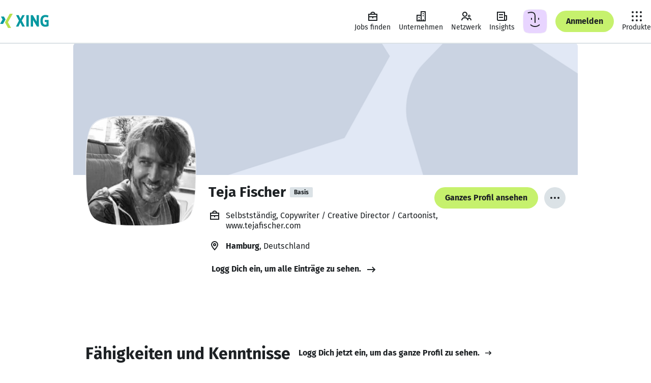

--- FILE ---
content_type: application/javascript; charset=utf-8
request_url: https://static.xingcdn.com/crate/main-logged-out-58e5f421/main-6238b1709118dac5.js
body_size: 65129
content:
(()=>{var e={8685:function(e,t,i){"use strict";function n(e){return(n="function"==typeof Symbol&&"symbol"==typeof Symbol.iterator?function(e){return typeof e}:function(e){return e&&"function"==typeof Symbol&&e.constructor===Symbol&&e!==Symbol.prototype?"symbol":typeof e})(e)}function o(){try{var e=!Boolean.prototype.valueOf.call(Reflect.construct(Boolean,[],function(){}))}catch(e){}return(o=function(){return!!e})()}function r(e){return(r=Object.setPrototypeOf?Object.getPrototypeOf.bind():function(e){return e.__proto__||Object.getPrototypeOf(e)})(e)}function a(e,t){return(a=Object.setPrototypeOf?Object.setPrototypeOf.bind():function(e,t){return e.__proto__=t,e})(e,t)}function s(e){var t=function(e,t){if("object"!=n(e)||!e)return e;var i=e[Symbol.toPrimitive];if(void 0!==i){var o=i.call(e,t||"default");if("object"!=n(o))return o;throw TypeError("@@toPrimitive must return a primitive value.")}return("string"===t?String:Number)(e)}(e,"string");return"symbol"==n(t)?t:t+""}var l,d,c=i(3417),u=i(3104).createFocusTrap,p=i(1909).isFocusable,f=parseInt(null!=(l=null==(d=/^(\d+)\./.exec(c.version))?void 0:d[1])?l:0,10),h=function(e){var t;function i(e){if(!(this instanceof i))throw TypeError("Cannot call a class as a function");t=i,a=[e],t=r(t),l=u=function(e,t){if(t&&("object"==n(t)||"function"==typeof t))return t;if(void 0!==t)throw TypeError("Derived constructors may only return object or undefined");var i=e;if(void 0===i)throw ReferenceError("this hasn't been initialised - super() hasn't been called");return i}(this,o()?Reflect.construct(t,a||[],r(this).constructor):t.apply(this,a)),d="getNodeForOption",c=function(e){var t,i,n=null!=(t=this.internalOptions[e])?t:this.originalOptions[e];if("function"==typeof n){for(var o=arguments.length,r=Array(o>1?o-1:0),a=1;a<o;a++)r[a-1]=arguments[a];n=n.apply(void 0,r)}if(!0===n&&(n=void 0),!n){if(void 0===n||!1===n)return n;throw Error("`".concat(e,"` was specified but was not a node, or did not return a node"))}var s=n;if("string"==typeof n&&!(s=null==(i=this.getDocument())?void 0:i.querySelector(n)))throw Error("`".concat(e,"` as selector refers to no known node"));return s},(d=s(d))in l?Object.defineProperty(l,d,{value:c,enumerable:!0,configurable:!0,writable:!0}):l[d]=c,u.handleDeactivate=u.handleDeactivate.bind(u),u.handlePostDeactivate=u.handlePostDeactivate.bind(u),u.handleClickOutsideDeactivates=u.handleClickOutsideDeactivates.bind(u),u.internalOptions={returnFocusOnDeactivate:!1,checkCanReturnFocus:null,onDeactivate:u.handleDeactivate,onPostDeactivate:u.handlePostDeactivate,clickOutsideDeactivates:u.handleClickOutsideDeactivates},u.originalOptions={returnFocusOnDeactivate:!0,onDeactivate:null,onPostDeactivate:null,checkCanReturnFocus:null,clickOutsideDeactivates:!1};var t,a,l,d,c,u,p=e.focusTrapOptions;for(var f in p)if(Object.prototype.hasOwnProperty.call(p,f)){if("returnFocusOnDeactivate"===f||"onDeactivate"===f||"onPostDeactivate"===f||"checkCanReturnFocus"===f||"clickOutsideDeactivates"===f){u.originalOptions[f]=p[f];continue}u.internalOptions[f]=p[f]}return u.outsideClick=null,u.focusTrapElements=e.containerElements||[],u.updatePreviousElement(),u}if("function"!=typeof e&&null!==e)throw TypeError("Super expression must either be null or a function");return i.prototype=Object.create(e&&e.prototype,{constructor:{value:i,writable:!0,configurable:!0}}),Object.defineProperty(i,"prototype",{writable:!1}),e&&a(i,e),t=[{key:"getDocument",value:function(){return this.props.focusTrapOptions.document||("undefined"!=typeof document?document:void 0)}},{key:"getReturnFocusNode",value:function(){var e=this.getNodeForOption("setReturnFocus",this.previouslyFocusedElement);return e||!1!==e&&this.previouslyFocusedElement}},{key:"updatePreviousElement",value:function(){var e=this.getDocument();e&&(this.previouslyFocusedElement=e.activeElement)}},{key:"deactivateTrap",value:function(){this.focusTrap&&this.focusTrap.active&&this.focusTrap.deactivate({returnFocus:!1,checkCanReturnFocus:null,onDeactivate:this.originalOptions.onDeactivate})}},{key:"handleClickOutsideDeactivates",value:function(e){var t="function"==typeof this.originalOptions.clickOutsideDeactivates?this.originalOptions.clickOutsideDeactivates.call(null,e):this.originalOptions.clickOutsideDeactivates;return t&&(this.outsideClick={target:e.target,allowDeactivation:t}),t}},{key:"handleDeactivate",value:function(){this.originalOptions.onDeactivate&&this.originalOptions.onDeactivate.call(null),this.deactivateTrap()}},{key:"handlePostDeactivate",value:function(){var e=this,t=function(){var t=e.getReturnFocusNode(),i=!!(e.originalOptions.returnFocusOnDeactivate&&null!=t&&t.focus&&(!e.outsideClick||e.outsideClick.allowDeactivation&&!p(e.outsideClick.target,e.internalOptions.tabbableOptions))),n=e.internalOptions.preventScroll;i&&t.focus({preventScroll:void 0!==n&&n}),e.originalOptions.onPostDeactivate&&e.originalOptions.onPostDeactivate.call(null),e.outsideClick=null};this.originalOptions.checkCanReturnFocus?this.originalOptions.checkCanReturnFocus.call(null,this.getReturnFocusNode()).then(t,t):t()}},{key:"setupFocusTrap",value:function(){this.focusTrap?this.props.active&&!this.focusTrap.active&&(this.focusTrap.activate(),this.props.paused&&this.focusTrap.pause()):this.focusTrapElements.some(Boolean)&&(this.focusTrap=this.props._createFocusTrap(this.focusTrapElements,this.internalOptions),this.props.active&&this.focusTrap.activate(),this.props.paused&&this.focusTrap.pause())}},{key:"componentDidMount",value:function(){this.props.active&&this.setupFocusTrap()}},{key:"componentDidUpdate",value:function(e){if(this.focusTrap){e.containerElements!==this.props.containerElements&&this.focusTrap.updateContainerElements(this.props.containerElements);var t=!e.active&&this.props.active,i=e.active&&!this.props.active,n=!e.paused&&this.props.paused,o=e.paused&&!this.props.paused;if(t&&(this.updatePreviousElement(),this.focusTrap.activate()),i)return void this.deactivateTrap();n&&this.focusTrap.pause(),o&&this.focusTrap.unpause()}else e.containerElements!==this.props.containerElements&&(this.focusTrapElements=this.props.containerElements),this.props.active&&(this.updatePreviousElement(),this.setupFocusTrap())}},{key:"componentWillUnmount",value:function(){this.deactivateTrap()}},{key:"render",value:function(){var e=this,t=this.props.children?c.Children.only(this.props.children):void 0;if(t){if(t.type&&t.type===c.Fragment)throw Error("A focus-trap cannot use a Fragment as its child container. Try replacing it with a <div> element.");return c.cloneElement(t,{ref:function(i){var n=e.props.containerElements;t&&(f>=19?"function"==typeof t.props.ref?t.props.ref(i):t.props.ref&&(t.props.ref.current=i):"function"==typeof t.ref?t.ref(i):t.ref&&(t.ref.current=i)),e.focusTrapElements=n||[i]}})}return null}}],function(e,t){for(var i=0;i<t.length;i++){var n=t[i];n.enumerable=n.enumerable||!1,n.configurable=!0,"value"in n&&(n.writable=!0),Object.defineProperty(e,s(n.key),n)}}(i.prototype,t),Object.defineProperty(i,"prototype",{writable:!1}),i}(c.Component);h.defaultProps={active:!0,paused:!1,focusTrapOptions:{},_createFocusTrap:u},e.exports=h,e.exports.FocusTrap=h},3104:function(e,t,i){"use strict";i.r(t),i.d(t,{createFocusTrap:()=>m});var n=i(1909);function o(e,t){(null==t||t>e.length)&&(t=e.length);for(var i=0,n=Array(t);i<t;i++)n[i]=e[i];return n}function r(e,t){var i=Object.keys(e);if(Object.getOwnPropertySymbols){var n=Object.getOwnPropertySymbols(e);t&&(n=n.filter(function(t){return Object.getOwnPropertyDescriptor(e,t).enumerable})),i.push.apply(i,n)}return i}function a(e){for(var t=1;t<arguments.length;t++){var i=null!=arguments[t]?arguments[t]:{};t%2?r(Object(i),!0).forEach(function(t){var n,o;n=t,o=i[t],(n=function(e){var t=function(e,t){if("object"!=typeof e||!e)return e;var i=e[Symbol.toPrimitive];if(void 0!==i){var n=i.call(e,t||"default");if("object"!=typeof n)return n;throw TypeError("@@toPrimitive must return a primitive value.")}return("string"===t?String:Number)(e)}(e,"string");return"symbol"==typeof t?t:t+""}(n))in e?Object.defineProperty(e,n,{value:o,enumerable:!0,configurable:!0,writable:!0}):e[n]=o}):Object.getOwnPropertyDescriptors?Object.defineProperties(e,Object.getOwnPropertyDescriptors(i)):r(Object(i)).forEach(function(t){Object.defineProperty(e,t,Object.getOwnPropertyDescriptor(i,t))})}return e}var s=function(e,t){if(e.length>0){var i=e[e.length-1];i!==t&&i._setPausedState(!0)}var n=e.indexOf(t);-1===n||e.splice(n,1),e.push(t)},l=function(e,t){var i=e.indexOf(t);-1!==i&&e.splice(i,1),e.length>0&&!e[e.length-1]._isManuallyPaused()&&e[e.length-1]._setPausedState(!1)},d=function(e){return(null==e?void 0:e.key)==="Tab"||(null==e?void 0:e.keyCode)===9},c=function(e){return d(e)&&!e.shiftKey},u=function(e){return d(e)&&e.shiftKey},p=function(e){return setTimeout(e,0)},f=function(e){for(var t=arguments.length,i=Array(t>1?t-1:0),n=1;n<t;n++)i[n-1]=arguments[n];return"function"==typeof e?e.apply(void 0,i):e},h=function(e){return e.target.shadowRoot&&"function"==typeof e.composedPath?e.composedPath()[0]:e.target},g=[],m=function(e,t){var i,r=(null==t?void 0:t.document)||document,m=(null==t?void 0:t.trapStack)||g,x=a({returnFocusOnDeactivate:!0,escapeDeactivates:!0,delayInitialFocus:!0,isKeyForward:c,isKeyBackward:u},t),b={containers:[],containerGroups:[],tabbableGroups:[],nodeFocusedBeforeActivation:null,mostRecentlyFocusedNode:null,active:!1,paused:!1,manuallyPaused:!1,delayInitialFocusTimer:void 0,recentNavEvent:void 0},v=function(e,t,i){return e&&void 0!==e[t]?e[t]:x[i||t]},y=function(e,t){var i="function"==typeof(null==t?void 0:t.composedPath)?t.composedPath():void 0;return b.containerGroups.findIndex(function(t){var n=t.container,o=t.tabbableNodes;return n.contains(e)||(null==i?void 0:i.includes(n))||o.find(function(t){return t===e})})},w=function(e){var t,i=arguments.length>1&&void 0!==arguments[1]?arguments[1]:{},n=i.hasFallback,a=i.params,s=x[e];if("function"==typeof s&&(s=s.apply(void 0,function(e){if(Array.isArray(e))return o(e)}(t=void 0===a?[]:a)||function(e){if("undefined"!=typeof Symbol&&null!=e[Symbol.iterator]||null!=e["@@iterator"])return Array.from(e)}(t)||function(e,t){if(e){if("string"==typeof e)return o(e,void 0);var i=({}).toString.call(e).slice(8,-1);return"Object"===i&&e.constructor&&(i=e.constructor.name),"Map"===i||"Set"===i?Array.from(e):"Arguments"===i||/^(?:Ui|I)nt(?:8|16|32)(?:Clamped)?Array$/.test(i)?o(e,t):void 0}}(t)||function(){throw TypeError("Invalid attempt to spread non-iterable instance.\nIn order to be iterable, non-array objects must have a [Symbol.iterator]() method.")}())),!0===s&&(s=void 0),!s){if(void 0===s||!1===s)return s;throw Error("`".concat(e,"` was specified but was not a node, or did not return a node"))}var l=s;if("string"==typeof s){try{l=r.querySelector(s)}catch(t){throw Error("`".concat(e,'` appears to be an invalid selector; error="').concat(t.message,'"'))}if(!l&&!(void 0!==n&&n))throw Error("`".concat(e,"` as selector refers to no known node"))}return l},_=function(){var e=w("initialFocus",{hasFallback:!0});if(!1===e)return!1;if(void 0===e||e&&!(0,n.isFocusable)(e,x.tabbableOptions))if(y(r.activeElement)>=0)e=r.activeElement;else{var t=b.tabbableGroups[0];e=t&&t.firstTabbableNode||w("fallbackFocus")}else null===e&&(e=w("fallbackFocus"));if(!e)throw Error("Your focus-trap needs to have at least one focusable element");return e},C=function(){if(b.containerGroups=b.containers.map(function(e){var t=(0,n.tabbable)(e,x.tabbableOptions),i=(0,n.focusable)(e,x.tabbableOptions),o=t.length>0?t[0]:void 0,r=t.length>0?t[t.length-1]:void 0,a=i.find(function(e){return(0,n.isTabbable)(e)}),s=i.slice().reverse().find(function(e){return(0,n.isTabbable)(e)}),l=!!t.find(function(e){return(0,n.getTabIndex)(e)>0});return{container:e,tabbableNodes:t,focusableNodes:i,posTabIndexesFound:l,firstTabbableNode:o,lastTabbableNode:r,firstDomTabbableNode:a,lastDomTabbableNode:s,nextTabbableNode:function(e){var o=!(arguments.length>1)||void 0===arguments[1]||arguments[1],r=t.indexOf(e);return r<0?o?i.slice(i.indexOf(e)+1).find(function(e){return(0,n.isTabbable)(e)}):i.slice(0,i.indexOf(e)).reverse().find(function(e){return(0,n.isTabbable)(e)}):t[r+(o?1:-1)]}}}),b.tabbableGroups=b.containerGroups.filter(function(e){return e.tabbableNodes.length>0}),b.tabbableGroups.length<=0&&!w("fallbackFocus"))throw Error("Your focus-trap must have at least one container with at least one tabbable node in it at all times");if(b.containerGroups.find(function(e){return e.posTabIndexesFound})&&b.containerGroups.length>1)throw Error("At least one node with a positive tabindex was found in one of your focus-trap's multiple containers. Positive tabindexes are only supported in single-container focus-traps.")},I=function(e){var t=e.activeElement;if(t)return t.shadowRoot&&null!==t.shadowRoot.activeElement?I(t.shadowRoot):t},k=function(e){if(!1!==e&&e!==I(document)){if(!e||!e.focus)return void k(_());e.focus({preventScroll:!!x.preventScroll}),b.mostRecentlyFocusedNode=e,e.tagName&&"input"===e.tagName.toLowerCase()&&"function"==typeof e.select&&e.select()}},j=function(e){var t=w("setReturnFocus",{params:[e]});return t||!1!==t&&e},E=function(e){var t=e.target,i=e.event,o=e.isBackward,r=void 0!==o&&o;t=t||h(i),C();var a=null;if(b.tabbableGroups.length>0){var s=y(t,i),l=s>=0?b.containerGroups[s]:void 0;if(s<0)a=r?b.tabbableGroups[b.tabbableGroups.length-1].lastTabbableNode:b.tabbableGroups[0].firstTabbableNode;else if(r){var c=b.tabbableGroups.findIndex(function(e){var i=e.firstTabbableNode;return t===i});if(c<0&&(l.container===t||(0,n.isFocusable)(t,x.tabbableOptions)&&!(0,n.isTabbable)(t,x.tabbableOptions)&&!l.nextTabbableNode(t,!1))&&(c=s),c>=0){var u=0===c?b.tabbableGroups.length-1:c-1,p=b.tabbableGroups[u];a=(0,n.getTabIndex)(t)>=0?p.lastTabbableNode:p.lastDomTabbableNode}else d(i)||(a=l.nextTabbableNode(t,!1))}else{var f=b.tabbableGroups.findIndex(function(e){var i=e.lastTabbableNode;return t===i});if(f<0&&(l.container===t||(0,n.isFocusable)(t,x.tabbableOptions)&&!(0,n.isTabbable)(t,x.tabbableOptions)&&!l.nextTabbableNode(t))&&(f=s),f>=0){var g=f===b.tabbableGroups.length-1?0:f+1,m=b.tabbableGroups[g];a=(0,n.getTabIndex)(t)>=0?m.firstTabbableNode:m.firstDomTabbableNode}else d(i)||(a=l.nextTabbableNode(t))}}else a=w("fallbackFocus");return a},N=function(e){y(h(e),e)>=0||(f(x.clickOutsideDeactivates,e)?i.deactivate({returnFocus:x.returnFocusOnDeactivate}):f(x.allowOutsideClick,e)||e.preventDefault())},O=function(e){var t=h(e),i=y(t,e)>=0;if(i||t instanceof Document)i&&(b.mostRecentlyFocusedNode=t);else{e.stopImmediatePropagation();var o,r=!0;if(b.mostRecentlyFocusedNode)if((0,n.getTabIndex)(b.mostRecentlyFocusedNode)>0){var a=y(b.mostRecentlyFocusedNode),s=b.containerGroups[a].tabbableNodes;if(s.length>0){var l=s.findIndex(function(e){return e===b.mostRecentlyFocusedNode});l>=0&&(x.isKeyForward(b.recentNavEvent)?l+1<s.length&&(o=s[l+1],r=!1):l-1>=0&&(o=s[l-1],r=!1))}}else b.containerGroups.some(function(e){return e.tabbableNodes.some(function(e){return(0,n.getTabIndex)(e)>0})})||(r=!1);else r=!1;r&&(o=E({target:b.mostRecentlyFocusedNode,isBackward:x.isKeyBackward(b.recentNavEvent)})),o?k(o):k(b.mostRecentlyFocusedNode||_())}b.recentNavEvent=void 0},S=function(e){var t=arguments.length>1&&void 0!==arguments[1]&&arguments[1];b.recentNavEvent=e;var i=E({event:e,isBackward:t});i&&(d(e)&&e.preventDefault(),k(i))},T=function(e){(x.isKeyForward(e)||x.isKeyBackward(e))&&S(e,x.isKeyBackward(e))},L=function(e){((null==e?void 0:e.key)==="Escape"||(null==e?void 0:e.key)==="Esc"||(null==e?void 0:e.keyCode)===27)&&!1!==f(x.escapeDeactivates,e)&&(e.preventDefault(),i.deactivate())},R=function(e){y(h(e),e)>=0||f(x.clickOutsideDeactivates,e)||f(x.allowOutsideClick,e)||(e.preventDefault(),e.stopImmediatePropagation())},F=function(){if(b.active)return s(m,i),b.delayInitialFocusTimer=x.delayInitialFocus?p(function(){k(_())}):k(_()),r.addEventListener("focusin",O,!0),r.addEventListener("mousedown",N,{capture:!0,passive:!1}),r.addEventListener("touchstart",N,{capture:!0,passive:!1}),r.addEventListener("click",R,{capture:!0,passive:!1}),r.addEventListener("keydown",T,{capture:!0,passive:!1}),r.addEventListener("keydown",L),i},$=function(){if(b.active)return r.removeEventListener("focusin",O,!0),r.removeEventListener("mousedown",N,!0),r.removeEventListener("touchstart",N,!0),r.removeEventListener("click",R,!0),r.removeEventListener("keydown",T,!0),r.removeEventListener("keydown",L),i},A="undefined"!=typeof window&&"MutationObserver"in window?new MutationObserver(function(e){e.some(function(e){return Array.from(e.removedNodes).some(function(e){return e===b.mostRecentlyFocusedNode})})&&k(_())}):void 0,z=function(){A&&(A.disconnect(),b.active&&!b.paused&&b.containers.map(function(e){A.observe(e,{subtree:!0,childList:!0})}))};return Object.defineProperties(i={get active(){return b.active},get paused(){return b.paused},activate:function(e){if(b.active)return this;var t=v(e,"onActivate"),i=v(e,"onPostActivate"),n=v(e,"checkCanFocusTrap");n||C(),b.active=!0,b.paused=!1,b.nodeFocusedBeforeActivation=r.activeElement,null==t||t();var o=function(){n&&C(),F(),z(),null==i||i()};return n?n(b.containers.concat()).then(o,o):o(),this},deactivate:function(e){if(!b.active)return this;var t=a({onDeactivate:x.onDeactivate,onPostDeactivate:x.onPostDeactivate,checkCanReturnFocus:x.checkCanReturnFocus},e);clearTimeout(b.delayInitialFocusTimer),b.delayInitialFocusTimer=void 0,$(),b.active=!1,b.paused=!1,z(),l(m,i);var n=v(t,"onDeactivate"),o=v(t,"onPostDeactivate"),r=v(t,"checkCanReturnFocus"),s=v(t,"returnFocus","returnFocusOnDeactivate");null==n||n();var d=function(){p(function(){s&&k(j(b.nodeFocusedBeforeActivation)),null==o||o()})};return s&&r?r(j(b.nodeFocusedBeforeActivation)).then(d,d):d(),this},pause:function(e){return b.active?(b.manuallyPaused=!0,this._setPausedState(!0,e)):this},unpause:function(e){return b.active?(b.manuallyPaused=!1,m[m.length-1]!==this)?this:this._setPausedState(!1,e):this},updateContainerElements:function(e){return b.containers=[].concat(e).filter(Boolean).map(function(e){return"string"==typeof e?r.querySelector(e):e}),b.active&&C(),z(),this}},{_isManuallyPaused:{value:function(){return b.manuallyPaused}},_setPausedState:{value:function(e,t){if(b.paused===e)return this;if(b.paused=e,e){var i=v(t,"onPause"),n=v(t,"onPostPause");null==i||i(),$(),z(),null==n||n()}else{var o=v(t,"onUnpause"),r=v(t,"onPostUnpause");null==o||o(),C(),F(),z(),null==r||r()}return this}}}),i.updateContainerElements(e),i}},5140:function(){!function(){"use strict";if("object"==typeof window){if("IntersectionObserver"in window&&"IntersectionObserverEntry"in window&&"intersectionRatio"in window.IntersectionObserverEntry.prototype){"isIntersecting"in window.IntersectionObserverEntry.prototype||Object.defineProperty(window.IntersectionObserverEntry.prototype,"isIntersecting",{get:function(){return this.intersectionRatio>0}});return}var e=function(e){for(var t=e,i=o(t);i;)i=o(t=i.ownerDocument);return t}(window.document),t=[],i=null,n=null;a.prototype.THROTTLE_TIMEOUT=100,a.prototype.POLL_INTERVAL=null,a.prototype.USE_MUTATION_OBSERVER=!0,a._setupCrossOriginUpdater=function(){return i||(i=function(e,i){n=e&&i?p(e,i):c(),t.forEach(function(e){e._checkForIntersections()})}),i},a._resetCrossOriginUpdater=function(){i=null,n=null},a.prototype.observe=function(e){if(!this._observationTargets.some(function(t){return t.element==e})){if(!(e&&1==e.nodeType))throw Error("target must be an Element");this._registerInstance(),this._observationTargets.push({element:e,entry:null}),this._monitorIntersections(e.ownerDocument),this._checkForIntersections()}},a.prototype.unobserve=function(e){this._observationTargets=this._observationTargets.filter(function(t){return t.element!=e}),this._unmonitorIntersections(e.ownerDocument),0==this._observationTargets.length&&this._unregisterInstance()},a.prototype.disconnect=function(){this._observationTargets=[],this._unmonitorAllIntersections(),this._unregisterInstance()},a.prototype.takeRecords=function(){var e=this._queuedEntries.slice();return this._queuedEntries=[],e},a.prototype._initThresholds=function(e){var t=e||[0];return Array.isArray(t)||(t=[t]),t.sort().filter(function(e,t,i){if("number"!=typeof e||isNaN(e)||e<0||e>1)throw Error("threshold must be a number between 0 and 1 inclusively");return e!==i[t-1]})},a.prototype._parseRootMargin=function(e){var t=(e||"0px").split(/\s+/).map(function(e){var t=/^(-?\d*\.?\d+)(px|%)$/.exec(e);if(!t)throw Error("rootMargin must be specified in pixels or percent");return{value:parseFloat(t[1]),unit:t[2]}});return t[1]=t[1]||t[0],t[2]=t[2]||t[0],t[3]=t[3]||t[1],t},a.prototype._monitorIntersections=function(t){var i=t.defaultView;if(i&&-1==this._monitoringDocuments.indexOf(t)){var n=this._checkForIntersections,r=null,a=null;if(this.POLL_INTERVAL?r=i.setInterval(n,this.POLL_INTERVAL):(s(i,"resize",n,!0),s(t,"scroll",n,!0),this.USE_MUTATION_OBSERVER&&"MutationObserver"in i&&(a=new i.MutationObserver(n)).observe(t,{attributes:!0,childList:!0,characterData:!0,subtree:!0})),this._monitoringDocuments.push(t),this._monitoringUnsubscribes.push(function(){var e=t.defaultView;e&&(r&&e.clearInterval(r),l(e,"resize",n,!0)),l(t,"scroll",n,!0),a&&a.disconnect()}),t!=(this.root&&(this.root.ownerDocument||this.root)||e)){var d=o(t);d&&this._monitorIntersections(d.ownerDocument)}}},a.prototype._unmonitorIntersections=function(t){var i=this._monitoringDocuments.indexOf(t);if(-1!=i){var n=this.root&&(this.root.ownerDocument||this.root)||e;if(!this._observationTargets.some(function(e){var i=e.element.ownerDocument;if(i==t)return!0;for(;i&&i!=n;){var r=o(i);if((i=r&&r.ownerDocument)==t)return!0}return!1})){var r=this._monitoringUnsubscribes[i];if(this._monitoringDocuments.splice(i,1),this._monitoringUnsubscribes.splice(i,1),r(),t!=n){var a=o(t);a&&this._unmonitorIntersections(a.ownerDocument)}}}},a.prototype._unmonitorAllIntersections=function(){var e=this._monitoringUnsubscribes.slice(0);this._monitoringDocuments.length=0,this._monitoringUnsubscribes.length=0;for(var t=0;t<e.length;t++)e[t]()},a.prototype._checkForIntersections=function(){if(this.root||!i||n){var e=this._rootIsInDom(),t=e?this._getRootRect():c();this._observationTargets.forEach(function(n){var o=n.element,a=d(o),s=this._rootContainsTarget(o),l=n.entry,u=e&&s&&this._computeTargetAndRootIntersection(o,a,t),p=null;this._rootContainsTarget(o)?(!i||this.root)&&(p=t):p=c();var f=n.entry=new r({time:window.performance&&performance.now&&performance.now(),target:o,boundingClientRect:a,rootBounds:p,intersectionRect:u});l?e&&s?this._hasCrossedThreshold(l,f)&&this._queuedEntries.push(f):l&&l.isIntersecting&&this._queuedEntries.push(f):this._queuedEntries.push(f)},this),this._queuedEntries.length&&this._callback(this.takeRecords(),this)}},a.prototype._computeTargetAndRootIntersection=function(t,o,r){if("none"!=window.getComputedStyle(t).display){for(var a=o,s=h(t),l=!1;!l&&s;){var c=null,u=1==s.nodeType?window.getComputedStyle(s):{};if("none"==u.display)return null;if(s==this.root||9==s.nodeType)if(l=!0,s==this.root||s==e)i&&!this.root?n&&(0!=n.width||0!=n.height)?c=n:(s=null,c=null,a=null):c=r;else{var f=h(s),g=f&&d(f),m=f&&this._computeTargetAndRootIntersection(f,g,r);g&&m?(s=f,c=p(g,m)):(s=null,a=null)}else{var x=s.ownerDocument;s!=x.body&&s!=x.documentElement&&"visible"!=u.overflow&&(c=d(s))}if(c&&(a=function(e,t){var i=Math.max(e.top,t.top),n=Math.min(e.bottom,t.bottom),o=Math.max(e.left,t.left),r=Math.min(e.right,t.right),a=r-o,s=n-i;return a>=0&&s>=0&&{top:i,bottom:n,left:o,right:r,width:a,height:s}||null}(c,a)),!a)break;s=s&&h(s)}return a}},a.prototype._getRootRect=function(){var t;if(this.root&&!g(this.root))t=d(this.root);else{var i=g(this.root)?this.root:e,n=i.documentElement,o=i.body;t={top:0,left:0,right:n.clientWidth||o.clientWidth,width:n.clientWidth||o.clientWidth,bottom:n.clientHeight||o.clientHeight,height:n.clientHeight||o.clientHeight}}return this._expandRectByRootMargin(t)},a.prototype._expandRectByRootMargin=function(e){var t=this._rootMarginValues.map(function(t,i){return"px"==t.unit?t.value:t.value*(i%2?e.width:e.height)/100}),i={top:e.top-t[0],right:e.right+t[1],bottom:e.bottom+t[2],left:e.left-t[3]};return i.width=i.right-i.left,i.height=i.bottom-i.top,i},a.prototype._hasCrossedThreshold=function(e,t){var i=e&&e.isIntersecting?e.intersectionRatio||0:-1,n=t.isIntersecting?t.intersectionRatio||0:-1;if(i!==n)for(var o=0;o<this.thresholds.length;o++){var r=this.thresholds[o];if(r==i||r==n||r<i!=r<n)return!0}},a.prototype._rootIsInDom=function(){return!this.root||f(e,this.root)},a.prototype._rootContainsTarget=function(t){var i=this.root&&(this.root.ownerDocument||this.root)||e;return f(i,t)&&(!this.root||i==t.ownerDocument)},a.prototype._registerInstance=function(){0>t.indexOf(this)&&t.push(this)},a.prototype._unregisterInstance=function(){var e=t.indexOf(this);-1!=e&&t.splice(e,1)},window.IntersectionObserver=a,window.IntersectionObserverEntry=r}function o(e){try{return e.defaultView&&e.defaultView.frameElement||null}catch(e){return null}}function r(e){this.time=e.time,this.target=e.target,this.rootBounds=u(e.rootBounds),this.boundingClientRect=u(e.boundingClientRect),this.intersectionRect=u(e.intersectionRect||c()),this.isIntersecting=!!e.intersectionRect;var t=this.boundingClientRect,i=t.width*t.height,n=this.intersectionRect,o=n.width*n.height;i?this.intersectionRatio=Number((o/i).toFixed(4)):this.intersectionRatio=+!!this.isIntersecting}function a(e,t){var i,n,o,r=t||{};if("function"!=typeof e)throw Error("callback must be a function");if(r.root&&1!=r.root.nodeType&&9!=r.root.nodeType)throw Error("root must be a Document or Element");this._checkForIntersections=(i=this._checkForIntersections.bind(this),n=this.THROTTLE_TIMEOUT,o=null,function(){o||(o=setTimeout(function(){i(),o=null},n))}),this._callback=e,this._observationTargets=[],this._queuedEntries=[],this._rootMarginValues=this._parseRootMargin(r.rootMargin),this.thresholds=this._initThresholds(r.threshold),this.root=r.root||null,this.rootMargin=this._rootMarginValues.map(function(e){return e.value+e.unit}).join(" "),this._monitoringDocuments=[],this._monitoringUnsubscribes=[]}function s(e,t,i,n){"function"==typeof e.addEventListener?e.addEventListener(t,i,n||!1):"function"==typeof e.attachEvent&&e.attachEvent("on"+t,i)}function l(e,t,i,n){"function"==typeof e.removeEventListener?e.removeEventListener(t,i,n||!1):"function"==typeof e.detachEvent&&e.detachEvent("on"+t,i)}function d(e){var t;try{t=e.getBoundingClientRect()}catch(e){}return t?(t.width&&t.height||(t={top:t.top,right:t.right,bottom:t.bottom,left:t.left,width:t.right-t.left,height:t.bottom-t.top}),t):c()}function c(){return{top:0,bottom:0,left:0,right:0,width:0,height:0}}function u(e){return!e||"x"in e?e:{top:e.top,y:e.top,bottom:e.bottom,left:e.left,x:e.left,right:e.right,width:e.width,height:e.height}}function p(e,t){var i=t.top-e.top,n=t.left-e.left;return{top:i,left:n,height:t.height,width:t.width,bottom:i+t.height,right:n+t.width}}function f(e,t){for(var i=t;i;){if(i==e)return!0;i=h(i)}return!1}function h(t){var i=t.parentNode;return 9==t.nodeType&&t!=e?o(t):(i&&i.assignedSlot&&(i=i.assignedSlot.parentNode),i&&11==i.nodeType&&i.host)?i.host:i}function g(e){return e&&9===e.nodeType}}()},5293:function(e,t,i){e.exports=i(8809)(i(3360),"DataView")},1836:function(e,t,i){var n=i(6615),o=i(5795),r=i(2770),a=i(6086),s=i(1742);function l(e){var t=-1,i=null==e?0:e.length;for(this.clear();++t<i;){var n=e[t];this.set(n[0],n[1])}}l.prototype.clear=n,l.prototype.delete=o,l.prototype.get=r,l.prototype.has=a,l.prototype.set=s,e.exports=l},8912:function(e,t,i){var n=i(4099),o=i(4599),r=i(6166),a=i(2370),s=i(5658);function l(e){var t=-1,i=null==e?0:e.length;for(this.clear();++t<i;){var n=e[t];this.set(n[0],n[1])}}l.prototype.clear=n,l.prototype.delete=o,l.prototype.get=r,l.prototype.has=a,l.prototype.set=s,e.exports=l},2828:function(e,t,i){e.exports=i(8809)(i(3360),"Map")},7112:function(e,t,i){var n=i(7899),o=i(3199),r=i(4862),a=i(6282),s=i(6114);function l(e){var t=-1,i=null==e?0:e.length;for(this.clear();++t<i;){var n=e[t];this.set(n[0],n[1])}}l.prototype.clear=n,l.prototype.delete=o,l.prototype.get=r,l.prototype.has=a,l.prototype.set=s,e.exports=l},7379:function(e,t,i){e.exports=i(8809)(i(3360),"Promise")},1790:function(e,t,i){e.exports=i(8809)(i(3360),"Set")},1710:function(e,t,i){var n=i(7112),o=i(91),r=i(2824);function a(e){var t=-1,i=null==e?0:e.length;for(this.__data__=new n;++t<i;)this.add(e[t])}a.prototype.add=a.prototype.push=o,a.prototype.has=r,e.exports=a},1018:function(e,t,i){var n=i(8912),o=i(9977),r=i(9137),a=i(1016),s=i(9308),l=i(9996);function d(e){var t=this.__data__=new n(e);this.size=t.size}d.prototype.clear=o,d.prototype.delete=r,d.prototype.get=a,d.prototype.has=s,d.prototype.set=l,e.exports=d},8396:function(e,t,i){e.exports=i(3360).Symbol},1737:function(e,t,i){e.exports=i(3360).Uint8Array},4800:function(e,t,i){e.exports=i(8809)(i(3360),"WeakMap")},8910:function(e){e.exports=function(e,t,i,n){for(var o=-1,r=null==e?0:e.length;++o<r;){var a=e[o];t(n,a,i(a),e)}return n}},1153:function(e){e.exports=function(e,t){for(var i=-1,n=null==e?0:e.length,o=0,r=[];++i<n;){var a=e[i];t(a,i,e)&&(r[o++]=a)}return r}},9804:function(e,t,i){var n=i(2359),o=i(705),r=i(8444),a=i(8487),s=i(4034),l=i(1340),d=Object.prototype.hasOwnProperty;e.exports=function(e,t){var i=r(e),c=!i&&o(e),u=!i&&!c&&a(e),p=!i&&!c&&!u&&l(e),f=i||c||u||p,h=f?n(e.length,String):[],g=h.length;for(var m in e)(t||d.call(e,m))&&!(f&&("length"==m||u&&("offset"==m||"parent"==m)||p&&("buffer"==m||"byteLength"==m||"byteOffset"==m)||s(m,g)))&&h.push(m);return h}},6301:function(e){e.exports=function(e,t){for(var i=-1,n=null==e?0:e.length,o=Array(n);++i<n;)o[i]=t(e[i],i,e);return o}},3863:function(e){e.exports=function(e,t){for(var i=-1,n=t.length,o=e.length;++i<n;)e[o+i]=t[i];return e}},5877:function(e){e.exports=function(e,t,i,n){var o=-1,r=null==e?0:e.length;for(n&&r&&(i=e[++o]);++o<r;)i=t(i,e[o],o,e);return i}},2227:function(e){e.exports=function(e,t){for(var i=-1,n=null==e?0:e.length;++i<n;)if(t(e[i],i,e))return!0;return!1}},8216:function(e){var t=/[^\x00-\x2f\x3a-\x40\x5b-\x60\x7b-\x7f]+/g;e.exports=function(e){return e.match(t)||[]}},3108:function(e,t,i){var n=i(7443);e.exports=function(e,t){for(var i=e.length;i--;)if(n(e[i][0],t))return i;return -1}},6800:function(e,t,i){var n=i(4316);e.exports=function(e,t,i,o){return n(e,function(e,n,r){t(o,e,i(e),r)}),o}},7271:function(e,t,i){var n=i(2622);e.exports=function(e,t,i){"__proto__"==t&&n?n(e,t,{configurable:!0,enumerable:!0,value:i,writable:!0}):e[t]=i}},4316:function(e,t,i){var n=i(2864);e.exports=i(9884)(n)},9856:function(e){e.exports=function(e,t,i,n){for(var o=e.length,r=i+(n?1:-1);n?r--:++r<o;)if(t(e[r],r,e))return r;return -1}},250:function(e,t,i){e.exports=i(1546)()},2864:function(e,t,i){var n=i(250),o=i(649);e.exports=function(e,t){return e&&n(e,t,o)}},8593:function(e,t,i){var n=i(724),o=i(746);e.exports=function(e,t){t=n(t,e);for(var i=0,r=t.length;null!=e&&i<r;)e=e[o(t[i++])];return i&&i==r?e:void 0}},8046:function(e,t,i){var n=i(3863),o=i(8444);e.exports=function(e,t,i){var r=t(e);return o(e)?r:n(r,i(e))}},8345:function(e,t,i){var n=i(8396),o=i(9616),r=i(8615),a=n?n.toStringTag:void 0;e.exports=function(e){return null==e?void 0===e?"[object Undefined]":"[object Null]":a&&a in Object(e)?o(e):r(e)}},9694:function(e){e.exports=function(e,t){return null!=e&&t in Object(e)}},7569:function(e,t,i){var n=i(8345),o=i(3553);e.exports=function(e){return o(e)&&"[object Arguments]"==n(e)}},6325:function(e,t,i){var n=i(3847),o=i(3553);e.exports=function e(t,i,r,a,s){return t===i||(null!=t&&null!=i&&(o(t)||o(i))?n(t,i,r,a,e,s):t!=t&&i!=i)}},3847:function(e,t,i){var n=i(1018),o=i(2060),r=i(1099),a=i(3584),s=i(1220),l=i(8444),d=i(8487),c=i(1340),u="[object Arguments]",p="[object Array]",f="[object Object]",h=Object.prototype.hasOwnProperty;e.exports=function(e,t,i,g,m,x){var b=l(e),v=l(t),y=b?p:s(e),w=v?p:s(t);y=y==u?f:y,w=w==u?f:w;var _=y==f,C=w==f,I=y==w;if(I&&d(e)){if(!d(t))return!1;b=!0,_=!1}if(I&&!_)return x||(x=new n),b||c(e)?o(e,t,i,g,m,x):r(e,t,y,i,g,m,x);if(!(1&i)){var k=_&&h.call(e,"__wrapped__"),j=C&&h.call(t,"__wrapped__");if(k||j){var E=k?e.value():e,N=j?t.value():t;return x||(x=new n),m(E,N,i,g,x)}}return!!I&&(x||(x=new n),a(e,t,i,g,m,x))}},4284:function(e,t,i){var n=i(1018),o=i(6325);e.exports=function(e,t,i,r){var a=i.length,s=a,l=!r;if(null==e)return!s;for(e=Object(e);a--;){var d=i[a];if(l&&d[2]?d[1]!==e[d[0]]:!(d[0]in e))return!1}for(;++a<s;){var c=(d=i[a])[0],u=e[c],p=d[1];if(l&&d[2]){if(void 0===u&&!(c in e))return!1}else{var f=new n;if(r)var h=r(u,p,c,e,t,f);if(!(void 0===h?o(p,u,3,r,f):h))return!1}}return!0}},130:function(e,t,i){var n=i(1445),o=i(5737),r=i(7862),a=i(540),s=/^\[object .+?Constructor\]$/,l=Object.prototype,d=Function.prototype.toString,c=l.hasOwnProperty,u=RegExp("^"+d.call(c).replace(/[\\^$.*+?()[\]{}|]/g,"\\$&").replace(/hasOwnProperty|(function).*?(?=\\\()| for .+?(?=\\\])/g,"$1.*?")+"$");e.exports=function(e){return!(!r(e)||o(e))&&(n(e)?u:s).test(a(e))}},7692:function(e,t,i){var n=i(8345),o=i(8085),r=i(3553),a={};a["[object Float32Array]"]=a["[object Float64Array]"]=a["[object Int8Array]"]=a["[object Int16Array]"]=a["[object Int32Array]"]=a["[object Uint8Array]"]=a["[object Uint8ClampedArray]"]=a["[object Uint16Array]"]=a["[object Uint32Array]"]=!0,a["[object Arguments]"]=a["[object Array]"]=a["[object ArrayBuffer]"]=a["[object Boolean]"]=a["[object DataView]"]=a["[object Date]"]=a["[object Error]"]=a["[object Function]"]=a["[object Map]"]=a["[object Number]"]=a["[object Object]"]=a["[object RegExp]"]=a["[object Set]"]=a["[object String]"]=a["[object WeakMap]"]=!1,e.exports=function(e){return r(e)&&o(e.length)&&!!a[n(e)]}},1984:function(e,t,i){var n=i(1872),o=i(3357),r=i(4919),a=i(8444),s=i(9620);e.exports=function(e){return"function"==typeof e?e:null==e?r:"object"==typeof e?a(e)?o(e[0],e[1]):n(e):s(e)}},8489:function(e,t,i){var n=i(7972),o=i(3615),r=Object.prototype.hasOwnProperty;e.exports=function(e){if(!n(e))return o(e);var t=[];for(var i in Object(e))r.call(e,i)&&"constructor"!=i&&t.push(i);return t}},1872:function(e,t,i){var n=i(4284),o=i(6893),r=i(5126);e.exports=function(e){var t=o(e);return 1==t.length&&t[0][2]?r(t[0][0],t[0][1]):function(i){return i===e||n(i,e,t)}}},3357:function(e,t,i){var n=i(6325),o=i(6737),r=i(8446),a=i(5389),s=i(7601),l=i(5126),d=i(746);e.exports=function(e,t){return a(e)&&s(t)?l(d(e),t):function(i){var a=o(i,e);return void 0===a&&a===t?r(i,e):n(t,a,3)}}},8820:function(e){e.exports=function(e){return function(t){return null==t?void 0:t[e]}}},7210:function(e,t,i){var n=i(8593);e.exports=function(e){return function(t){return n(t,e)}}},5005:function(e){e.exports=function(e){return function(t){return null==e?void 0:e[t]}}},285:function(e,t,i){var n=i(4316);e.exports=function(e,t){var i;return n(e,function(e,n,o){return!(i=t(e,n,o))}),!!i}},2359:function(e){e.exports=function(e,t){for(var i=-1,n=Array(e);++i<e;)n[i]=t(i);return n}},9301:function(e,t,i){var n=i(8396),o=i(6301),r=i(8444),a=i(6473),s=1/0,l=n?n.prototype:void 0,d=l?l.toString:void 0;e.exports=function e(t){if("string"==typeof t)return t;if(r(t))return o(t,e)+"";if(a(t))return d?d.call(t):"";var i=t+"";return"0"==i&&1/t==-s?"-0":i}},9581:function(e,t,i){var n=i(9191),o=/^\s+/;e.exports=function(e){return e?e.slice(0,n(e)+1).replace(o,""):e}},7726:function(e){e.exports=function(e){return function(t){return e(t)}}},1482:function(e){e.exports=function(e,t){return e.has(t)}},724:function(e,t,i){var n=i(8444),o=i(5389),r=i(8727),a=i(805);e.exports=function(e,t){return n(e)?e:o(e,t)?[e]:r(a(e))}},2360:function(e,t,i){e.exports=i(3360)["__core-js_shared__"]},3777:function(e,t,i){var n=i(8910),o=i(6800),r=i(1984),a=i(8444);e.exports=function(e,t){return function(i,s){var l=a(i)?n:o,d=t?t():{};return l(i,e,r(s,2),d)}}},9884:function(e,t,i){var n=i(8931);e.exports=function(e,t){return function(i,o){if(null==i)return i;if(!n(i))return e(i,o);for(var r=i.length,a=t?r:-1,s=Object(i);(t?a--:++a<r)&&!1!==o(s[a],a,s););return i}}},1546:function(e){e.exports=function(e){return function(t,i,n){for(var o=-1,r=Object(t),a=n(t),s=a.length;s--;){var l=a[e?s:++o];if(!1===i(r[l],l,r))break}return t}}},5418:function(e,t,i){var n=i(5877),o=i(803),r=i(3492),a=RegExp("['\u2019]","g");e.exports=function(e){return function(t){return n(r(o(t).replace(a,"")),e,"")}}},7939:function(e,t,i){var n=i(1984),o=i(8931),r=i(649);e.exports=function(e){return function(t,i,a){var s=Object(t);if(!o(t)){var l=n(i,3);t=r(t),i=function(e){return l(s[e],e,s)}}var d=e(t,i,a);return d>-1?s[l?t[d]:d]:void 0}}},1046:function(e,t,i){e.exports=i(5005)({"\xc0":"A","\xc1":"A","\xc2":"A","\xc3":"A","\xc4":"A","\xc5":"A","\xe0":"a","\xe1":"a","\xe2":"a","\xe3":"a","\xe4":"a","\xe5":"a","\xc7":"C","\xe7":"c","\xd0":"D","\xf0":"d","\xc8":"E","\xc9":"E","\xca":"E","\xcb":"E","\xe8":"e","\xe9":"e","\xea":"e","\xeb":"e","\xcc":"I","\xcd":"I","\xce":"I","\xcf":"I","\xec":"i","\xed":"i","\xee":"i","\xef":"i","\xd1":"N","\xf1":"n","\xd2":"O","\xd3":"O","\xd4":"O","\xd5":"O","\xd6":"O","\xd8":"O","\xf2":"o","\xf3":"o","\xf4":"o","\xf5":"o","\xf6":"o","\xf8":"o","\xd9":"U","\xda":"U","\xdb":"U","\xdc":"U","\xf9":"u","\xfa":"u","\xfb":"u","\xfc":"u","\xdd":"Y","\xfd":"y","\xff":"y","\xc6":"Ae","\xe6":"ae","\xde":"Th","\xfe":"th","\xdf":"ss",\u0100:"A",\u0102:"A",\u0104:"A",\u0101:"a",\u0103:"a",\u0105:"a",\u0106:"C",\u0108:"C",\u010A:"C",\u010C:"C",\u0107:"c",\u0109:"c",\u010B:"c",\u010D:"c",\u010E:"D",\u0110:"D",\u010F:"d",\u0111:"d",\u0112:"E",\u0114:"E",\u0116:"E",\u0118:"E",\u011A:"E",\u0113:"e",\u0115:"e",\u0117:"e",\u0119:"e",\u011B:"e",\u011C:"G",\u011E:"G",\u0120:"G",\u0122:"G",\u011D:"g",\u011F:"g",\u0121:"g",\u0123:"g",\u0124:"H",\u0126:"H",\u0125:"h",\u0127:"h",\u0128:"I",\u012A:"I",\u012C:"I",\u012E:"I",\u0130:"I",\u0129:"i",\u012B:"i",\u012D:"i",\u012F:"i",\u0131:"i",\u0134:"J",\u0135:"j",\u0136:"K",\u0137:"k",\u0138:"k",\u0139:"L",\u013B:"L",\u013D:"L",\u013F:"L",\u0141:"L",\u013A:"l",\u013C:"l",\u013E:"l",\u0140:"l",\u0142:"l",\u0143:"N",\u0145:"N",\u0147:"N",\u014A:"N",\u0144:"n",\u0146:"n",\u0148:"n",\u014B:"n",\u014C:"O",\u014E:"O",\u0150:"O",\u014D:"o",\u014F:"o",\u0151:"o",\u0154:"R",\u0156:"R",\u0158:"R",\u0155:"r",\u0157:"r",\u0159:"r",\u015A:"S",\u015C:"S",\u015E:"S",\u0160:"S",\u015B:"s",\u015D:"s",\u015F:"s",\u0161:"s",\u0162:"T",\u0164:"T",\u0166:"T",\u0163:"t",\u0165:"t",\u0167:"t",\u0168:"U",\u016A:"U",\u016C:"U",\u016E:"U",\u0170:"U",\u0172:"U",\u0169:"u",\u016B:"u",\u016D:"u",\u016F:"u",\u0171:"u",\u0173:"u",\u0174:"W",\u0175:"w",\u0176:"Y",\u0177:"y",\u0178:"Y",\u0179:"Z",\u017B:"Z",\u017D:"Z",\u017A:"z",\u017C:"z",\u017E:"z",\u0132:"IJ",\u0133:"ij",\u0152:"Oe",\u0153:"oe",\u0149:"'n",\u017F:"s"})},2622:function(e,t,i){var n=i(8809);e.exports=function(){try{var e=n(Object,"defineProperty");return e({},"",{}),e}catch(e){}}()},2060:function(e,t,i){var n=i(1710),o=i(2227),r=i(1482);e.exports=function(e,t,i,a,s,l){var d=1&i,c=e.length,u=t.length;if(c!=u&&!(d&&u>c))return!1;var p=l.get(e),f=l.get(t);if(p&&f)return p==t&&f==e;var h=-1,g=!0,m=2&i?new n:void 0;for(l.set(e,t),l.set(t,e);++h<c;){var x=e[h],b=t[h];if(a)var v=d?a(b,x,h,t,e,l):a(x,b,h,e,t,l);if(void 0!==v){if(v)continue;g=!1;break}if(m){if(!o(t,function(e,t){if(!r(m,t)&&(x===e||s(x,e,i,a,l)))return m.push(t)})){g=!1;break}}else if(!(x===b||s(x,b,i,a,l))){g=!1;break}}return l.delete(e),l.delete(t),g}},1099:function(e,t,i){var n=i(8396),o=i(1737),r=i(7443),a=i(2060),s=i(9176),l=i(386),d=n?n.prototype:void 0,c=d?d.valueOf:void 0;e.exports=function(e,t,i,n,d,u,p){switch(i){case"[object DataView]":if(e.byteLength!=t.byteLength||e.byteOffset!=t.byteOffset)break;e=e.buffer,t=t.buffer;case"[object ArrayBuffer]":if(e.byteLength!=t.byteLength||!u(new o(e),new o(t)))break;return!0;case"[object Boolean]":case"[object Date]":case"[object Number]":return r(+e,+t);case"[object Error]":return e.name==t.name&&e.message==t.message;case"[object RegExp]":case"[object String]":return e==t+"";case"[object Map]":var f=s;case"[object Set]":var h=1&n;if(f||(f=l),e.size!=t.size&&!h)break;var g=p.get(e);if(g)return g==t;n|=2,p.set(e,t);var m=a(f(e),f(t),n,d,u,p);return p.delete(e),m;case"[object Symbol]":if(c)return c.call(e)==c.call(t)}return!1}},3584:function(e,t,i){var n=i(555),o=Object.prototype.hasOwnProperty;e.exports=function(e,t,i,r,a,s){var l=1&i,d=n(e),c=d.length;if(c!=n(t).length&&!l)return!1;for(var u=c;u--;){var p=d[u];if(!(l?p in t:o.call(t,p)))return!1}var f=s.get(e),h=s.get(t);if(f&&h)return f==t&&h==e;var g=!0;s.set(e,t),s.set(t,e);for(var m=l;++u<c;){var x=e[p=d[u]],b=t[p];if(r)var v=l?r(b,x,p,t,e,s):r(x,b,p,e,t,s);if(!(void 0===v?x===b||a(x,b,i,r,s):v)){g=!1;break}m||(m="constructor"==p)}if(g&&!m){var y=e.constructor,w=t.constructor;y!=w&&"constructor"in e&&"constructor"in t&&!("function"==typeof y&&y instanceof y&&"function"==typeof w&&w instanceof w)&&(g=!1)}return s.delete(e),s.delete(t),g}},201:function(e,t,i){e.exports="object"==typeof i.g&&i.g&&i.g.Object===Object&&i.g},555:function(e,t,i){var n=i(8046),o=i(9213),r=i(649);e.exports=function(e){return n(e,r,o)}},4630:function(e,t,i){var n=i(8761);e.exports=function(e,t){var i=e.__data__;return n(t)?i["string"==typeof t?"string":"hash"]:i.map}},6893:function(e,t,i){var n=i(7601),o=i(649);e.exports=function(e){for(var t=o(e),i=t.length;i--;){var r=t[i],a=e[r];t[i]=[r,a,n(a)]}return t}},8809:function(e,t,i){var n=i(130),o=i(3689);e.exports=function(e,t){var i=o(e,t);return n(i)?i:void 0}},9616:function(e,t,i){var n=i(8396),o=Object.prototype,r=o.hasOwnProperty,a=o.toString,s=n?n.toStringTag:void 0;e.exports=function(e){var t=r.call(e,s),i=e[s];try{e[s]=void 0;var n=!0}catch(e){}var o=a.call(e);return n&&(t?e[s]=i:delete e[s]),o}},9213:function(e,t,i){var n=i(1153),o=i(4988),r=Object.prototype.propertyIsEnumerable,a=Object.getOwnPropertySymbols;e.exports=a?function(e){return null==e?[]:n(a(e=Object(e)),function(t){return r.call(e,t)})}:o},1220:function(e,t,i){var n=i(5293),o=i(2828),r=i(7379),a=i(1790),s=i(4800),l=i(8345),d=i(540),c="[object Map]",u="[object Promise]",p="[object Set]",f="[object WeakMap]",h="[object DataView]",g=d(n),m=d(o),x=d(r),b=d(a),v=d(s),y=l;(n&&y(new n(new ArrayBuffer(1)))!=h||o&&y(new o)!=c||r&&y(r.resolve())!=u||a&&y(new a)!=p||s&&y(new s)!=f)&&(y=function(e){var t=l(e),i="[object Object]"==t?e.constructor:void 0,n=i?d(i):"";if(n)switch(n){case g:return h;case m:return c;case x:return u;case b:return p;case v:return f}return t}),e.exports=y},3689:function(e){e.exports=function(e,t){return null==e?void 0:e[t]}},4313:function(e,t,i){var n=i(724),o=i(705),r=i(8444),a=i(4034),s=i(8085),l=i(746);e.exports=function(e,t,i){t=n(t,e);for(var d=-1,c=t.length,u=!1;++d<c;){var p=l(t[d]);if(!(u=null!=e&&i(e,p)))break;e=e[p]}return u||++d!=c?u:!!(c=null==e?0:e.length)&&s(c)&&a(p,c)&&(r(e)||o(e))}},3047:function(e){var t=/[a-z][A-Z]|[A-Z]{2}[a-z]|[0-9][a-zA-Z]|[a-zA-Z][0-9]|[^a-zA-Z0-9 ]/;e.exports=function(e){return t.test(e)}},6615:function(e,t,i){var n=i(3311);e.exports=function(){this.__data__=n?n(null):{},this.size=0}},5795:function(e){e.exports=function(e){var t=this.has(e)&&delete this.__data__[e];return this.size-=!!t,t}},2770:function(e,t,i){var n=i(3311),o=Object.prototype.hasOwnProperty;e.exports=function(e){var t=this.__data__;if(n){var i=t[e];return"__lodash_hash_undefined__"===i?void 0:i}return o.call(t,e)?t[e]:void 0}},6086:function(e,t,i){var n=i(3311),o=Object.prototype.hasOwnProperty;e.exports=function(e){var t=this.__data__;return n?void 0!==t[e]:o.call(t,e)}},1742:function(e,t,i){var n=i(3311);e.exports=function(e,t){var i=this.__data__;return this.size+=+!this.has(e),i[e]=n&&void 0===t?"__lodash_hash_undefined__":t,this}},4034:function(e){var t=/^(?:0|[1-9]\d*)$/;e.exports=function(e,i){var n=typeof e;return!!(i=null==i?0x1fffffffffffff:i)&&("number"==n||"symbol"!=n&&t.test(e))&&e>-1&&e%1==0&&e<i}},8617:function(e,t,i){var n=i(7443),o=i(8931),r=i(4034),a=i(7862);e.exports=function(e,t,i){if(!a(i))return!1;var s=typeof t;return("number"==s?!!(o(i)&&r(t,i.length)):"string"==s&&t in i)&&n(i[t],e)}},5389:function(e,t,i){var n=i(8444),o=i(6473),r=/\.|\[(?:[^[\]]*|(["'])(?:(?!\1)[^\\]|\\.)*?\1)\]/,a=/^\w*$/;e.exports=function(e,t){if(n(e))return!1;var i=typeof e;return!!("number"==i||"symbol"==i||"boolean"==i||null==e||o(e))||a.test(e)||!r.test(e)||null!=t&&e in Object(t)}},8761:function(e){e.exports=function(e){var t=typeof e;return"string"==t||"number"==t||"symbol"==t||"boolean"==t?"__proto__"!==e:null===e}},5737:function(e,t,i){var n,o=i(2360),r=(n=/[^.]+$/.exec(o&&o.keys&&o.keys.IE_PROTO||""))?"Symbol(src)_1."+n:"";e.exports=function(e){return!!r&&r in e}},7972:function(e){var t=Object.prototype;e.exports=function(e){var i=e&&e.constructor;return e===("function"==typeof i&&i.prototype||t)}},7601:function(e,t,i){var n=i(7862);e.exports=function(e){return e==e&&!n(e)}},4099:function(e){e.exports=function(){this.__data__=[],this.size=0}},4599:function(e,t,i){var n=i(3108),o=Array.prototype.splice;e.exports=function(e){var t=this.__data__,i=n(t,e);return!(i<0)&&(i==t.length-1?t.pop():o.call(t,i,1),--this.size,!0)}},6166:function(e,t,i){var n=i(3108);e.exports=function(e){var t=this.__data__,i=n(t,e);return i<0?void 0:t[i][1]}},2370:function(e,t,i){var n=i(3108);e.exports=function(e){return n(this.__data__,e)>-1}},5658:function(e,t,i){var n=i(3108);e.exports=function(e,t){var i=this.__data__,o=n(i,e);return o<0?(++this.size,i.push([e,t])):i[o][1]=t,this}},7899:function(e,t,i){var n=i(1836),o=i(8912),r=i(2828);e.exports=function(){this.size=0,this.__data__={hash:new n,map:new(r||o),string:new n}}},3199:function(e,t,i){var n=i(4630);e.exports=function(e){var t=n(this,e).delete(e);return this.size-=!!t,t}},4862:function(e,t,i){var n=i(4630);e.exports=function(e){return n(this,e).get(e)}},6282:function(e,t,i){var n=i(4630);e.exports=function(e){return n(this,e).has(e)}},6114:function(e,t,i){var n=i(4630);e.exports=function(e,t){var i=n(this,e),o=i.size;return i.set(e,t),this.size+=+(i.size!=o),this}},9176:function(e){e.exports=function(e){var t=-1,i=Array(e.size);return e.forEach(function(e,n){i[++t]=[n,e]}),i}},5126:function(e){e.exports=function(e,t){return function(i){return null!=i&&i[e]===t&&(void 0!==t||e in Object(i))}}},1819:function(e,t,i){var n=i(6109);e.exports=function(e){var t=n(e,function(e){return 500===i.size&&i.clear(),e}),i=t.cache;return t}},3311:function(e,t,i){e.exports=i(8809)(Object,"create")},3615:function(e,t,i){e.exports=i(6268)(Object.keys,Object)},2776:function(e,t,i){e=i.nmd(e);var n=i(201),o=t&&!t.nodeType&&t,r=o&&e&&!e.nodeType&&e,a=r&&r.exports===o&&n.process,s=function(){try{var e=r&&r.require&&r.require("util").types;if(e)return e;return a&&a.binding&&a.binding("util")}catch(e){}}();e.exports=s},8615:function(e){var t=Object.prototype.toString;e.exports=function(e){return t.call(e)}},6268:function(e){e.exports=function(e,t){return function(i){return e(t(i))}}},3360:function(e,t,i){var n=i(201),o="object"==typeof self&&self&&self.Object===Object&&self;e.exports=n||o||Function("return this")()},91:function(e){e.exports=function(e){return this.__data__.set(e,"__lodash_hash_undefined__"),this}},2824:function(e){e.exports=function(e){return this.__data__.has(e)}},386:function(e){e.exports=function(e){var t=-1,i=Array(e.size);return e.forEach(function(e){i[++t]=e}),i}},9977:function(e,t,i){var n=i(8912);e.exports=function(){this.__data__=new n,this.size=0}},9137:function(e){e.exports=function(e){var t=this.__data__,i=t.delete(e);return this.size=t.size,i}},1016:function(e){e.exports=function(e){return this.__data__.get(e)}},9308:function(e){e.exports=function(e){return this.__data__.has(e)}},9996:function(e,t,i){var n=i(8912),o=i(2828),r=i(7112);e.exports=function(e,t){var i=this.__data__;if(i instanceof n){var a=i.__data__;if(!o||a.length<199)return a.push([e,t]),this.size=++i.size,this;i=this.__data__=new r(a)}return i.set(e,t),this.size=i.size,this}},8727:function(e,t,i){var n=i(1819),o=/[^.[\]]+|\[(?:(-?\d+(?:\.\d+)?)|(["'])((?:(?!\2)[^\\]|\\.)*?)\2)\]|(?=(?:\.|\[\])(?:\.|\[\]|$))/g,r=/\\(\\)?/g;e.exports=n(function(e){var t=[];return 46===e.charCodeAt(0)&&t.push(""),e.replace(o,function(e,i,n,o){t.push(n?o.replace(r,"$1"):i||e)}),t})},746:function(e,t,i){var n=i(6473),o=1/0;e.exports=function(e){if("string"==typeof e||n(e))return e;var t=e+"";return"0"==t&&1/e==-o?"-0":t}},540:function(e){var t=Function.prototype.toString;e.exports=function(e){if(null!=e){try{return t.call(e)}catch(e){}try{return e+""}catch(e){}}return""}},9191:function(e){var t=/\s/;e.exports=function(e){for(var i=e.length;i--&&t.test(e.charAt(i)););return i}},3868:function(e){var t="\ud800-\udfff",i="\\u2700-\\u27bf",n="a-z\\xdf-\\xf6\\xf8-\\xff",o="A-Z\\xc0-\\xd6\\xd8-\\xde",r="\\xac\\xb1\\xd7\\xf7\\x00-\\x2f\\x3a-\\x40\\x5b-\\x60\\x7b-\\xbf\\u2000-\\u206f \\t\\x0b\\f\\xa0\\ufeff\\n\\r\\u2028\\u2029\\u1680\\u180e\\u2000\\u2001\\u2002\\u2003\\u2004\\u2005\\u2006\\u2007\\u2008\\u2009\\u200a\\u202f\\u205f\\u3000",a="['\u2019]",s="["+r+"]",l="["+n+"]",d="[^"+t+r+"\\d+"+i+n+o+"]",c="(?:\ud83c[\udde6-\uddff]){2}",u="[\ud800-\udbff][\udc00-\udfff]",p="["+o+"]",f="(?:"+l+"|"+d+")",h="(?:"+p+"|"+d+")",g="(?:"+a+"(?:d|ll|m|re|s|t|ve))?",m="(?:"+a+"(?:D|LL|M|RE|S|T|VE))?",x="(?:[\\u0300-\\u036f\\ufe20-\\ufe2f\\u20d0-\\u20ff]|\ud83c[\udffb-\udfff])?",b="[\\ufe0e\\ufe0f]?",v="(?:\\u200d(?:"+["[^"+t+"]",c,u].join("|")+")"+b+x+")*",y="(?:"+["["+i+"]",c,u].join("|")+")"+(b+x+v),w=RegExp([p+"?"+l+"+"+g+"(?="+[s,p,"$"].join("|")+")",h+"+"+m+"(?="+[s,p+f,"$"].join("|")+")",p+"?"+f+"+"+g,p+"+"+m,"\\d*(?:1ST|2ND|3RD|(?![123])\\dTH)(?=\\b|[a-z_])|\\d*(?:1st|2nd|3rd|(?![123])\\dth)(?=\\b|[A-Z_])|\\d+",y].join("|"),"g");e.exports=function(e){return e.match(w)||[]}},4748:function(e){e.exports=function(e){for(var t=-1,i=null==e?0:e.length,n=0,o=[];++t<i;){var r=e[t];r&&(o[n++]=r)}return o}},2486:function(e,t,i){var n=i(7862),o=i(445),r=i(8057),a=Math.max,s=Math.min;e.exports=function(e,t,i){var l,d,c,u,p,f,h=0,g=!1,m=!1,x=!0;if("function"!=typeof e)throw TypeError("Expected a function");function b(t){var i=l,n=d;return l=d=void 0,h=t,u=e.apply(n,i)}function v(e){var i=e-f,n=e-h;return void 0===f||i>=t||i<0||m&&n>=c}function y(){var e,i,n,r=o();if(v(r))return w(r);p=setTimeout(y,(e=r-f,i=r-h,n=t-e,m?s(n,c-i):n))}function w(e){return(p=void 0,x&&l)?b(e):(l=d=void 0,u)}function _(){var e,i=o(),n=v(i);if(l=arguments,d=this,f=i,n){if(void 0===p)return h=e=f,p=setTimeout(y,t),g?b(e):u;if(m)return clearTimeout(p),p=setTimeout(y,t),b(f)}return void 0===p&&(p=setTimeout(y,t)),u}return t=r(t)||0,n(i)&&(g=!!i.leading,c=(m="maxWait"in i)?a(r(i.maxWait)||0,t):c,x="trailing"in i?!!i.trailing:x),_.cancel=function(){void 0!==p&&clearTimeout(p),h=0,l=f=d=p=void 0},_.flush=function(){return void 0===p?u:w(o())},_}},803:function(e,t,i){var n=i(1046),o=i(805),r=/[\xc0-\xd6\xd8-\xf6\xf8-\xff\u0100-\u017f]/g,a=RegExp("[\\u0300-\\u036f\\ufe20-\\ufe2f\\u20d0-\\u20ff]","g");e.exports=function(e){return(e=o(e))&&e.replace(r,n).replace(a,"")}},7443:function(e){e.exports=function(e,t){return e===t||e!=e&&t!=t}},1382:function(e,t,i){e.exports=i(7939)(i(6864))},6864:function(e,t,i){var n=i(9856),o=i(1984),r=i(4492),a=Math.max;e.exports=function(e,t,i){var s=null==e?0:e.length;if(!s)return -1;var l=null==i?0:r(i);return l<0&&(l=a(s+l,0)),n(e,o(t,3),l)}},6737:function(e,t,i){var n=i(8593);e.exports=function(e,t,i){var o=null==e?void 0:n(e,t);return void 0===o?i:o}},6995:function(e,t,i){var n=i(7271),o=i(3777),r=Object.prototype.hasOwnProperty;e.exports=o(function(e,t,i){r.call(e,i)?e[i].push(t):n(e,i,[t])})},8446:function(e,t,i){var n=i(9694),o=i(4313);e.exports=function(e,t){return null!=e&&o(e,t,n)}},4919:function(e){e.exports=function(e){return e}},705:function(e,t,i){var n=i(7569),o=i(3553),r=Object.prototype,a=r.hasOwnProperty,s=r.propertyIsEnumerable;e.exports=n(function(){return arguments}())?n:function(e){return o(e)&&a.call(e,"callee")&&!s.call(e,"callee")}},8444:function(e){e.exports=Array.isArray},8931:function(e,t,i){var n=i(1445),o=i(8085);e.exports=function(e){return null!=e&&o(e.length)&&!n(e)}},8487:function(e,t,i){e=i.nmd(e);var n=i(3360),o=i(4422),r=t&&!t.nodeType&&t,a=r&&e&&!e.nodeType&&e,s=a&&a.exports===r?n.Buffer:void 0,l=s?s.isBuffer:void 0;e.exports=l||o},3656:function(e,t,i){var n=i(8489),o=i(1220),r=i(705),a=i(8444),s=i(8931),l=i(8487),d=i(7972),c=i(1340),u=Object.prototype.hasOwnProperty;e.exports=function(e){if(null==e)return!0;if(s(e)&&(a(e)||"string"==typeof e||"function"==typeof e.splice||l(e)||c(e)||r(e)))return!e.length;var t=o(e);if("[object Map]"==t||"[object Set]"==t)return!e.size;if(d(e))return!n(e).length;for(var i in e)if(u.call(e,i))return!1;return!0}},1445:function(e,t,i){var n=i(8345),o=i(7862);e.exports=function(e){if(!o(e))return!1;var t=n(e);return"[object Function]"==t||"[object GeneratorFunction]"==t||"[object AsyncFunction]"==t||"[object Proxy]"==t}},8085:function(e){e.exports=function(e){return"number"==typeof e&&e>-1&&e%1==0&&e<=0x1fffffffffffff}},4684:function(e,t,i){var n=i(7904);e.exports=function(e){return n(e)&&e!=+e}},7904:function(e,t,i){var n=i(8345),o=i(3553);e.exports=function(e){return"number"==typeof e||o(e)&&"[object Number]"==n(e)}},7862:function(e){e.exports=function(e){var t=typeof e;return null!=e&&("object"==t||"function"==t)}},3553:function(e){e.exports=function(e){return null!=e&&"object"==typeof e}},6473:function(e,t,i){var n=i(8345),o=i(3553);e.exports=function(e){return"symbol"==typeof e||o(e)&&"[object Symbol]"==n(e)}},1340:function(e,t,i){var n=i(7692),o=i(7726),r=i(2776),a=r&&r.isTypedArray;e.exports=a?o(a):n},649:function(e,t,i){var n=i(9804),o=i(8489),r=i(8931);e.exports=function(e){return r(e)?n(e):o(e)}},8224:function(e,t,i){e.exports=i(5418)(function(e,t,i){return e+(i?" ":"")+t.toLowerCase()})},6109:function(e,t,i){var n=i(7112);function o(e,t){if("function"!=typeof e||null!=t&&"function"!=typeof t)throw TypeError("Expected a function");var i=function(){var n=arguments,o=t?t.apply(this,n):n[0],r=i.cache;if(r.has(o))return r.get(o);var a=e.apply(this,n);return i.cache=r.set(o,a)||r,a};return i.cache=new(o.Cache||n),i}o.Cache=n,e.exports=o},445:function(e,t,i){var n=i(3360);e.exports=function(){return n.Date.now()}},9620:function(e,t,i){var n=i(8820),o=i(7210),r=i(5389),a=i(746);e.exports=function(e){return r(e)?n(a(e)):o(e)}},621:function(e,t,i){var n=i(2227),o=i(1984),r=i(285),a=i(8444),s=i(8617);e.exports=function(e,t,i){var l=a(e)?n:r;return i&&s(e,t,i)&&(t=void 0),l(e,o(t,3))}},4988:function(e){e.exports=function(){return[]}},4422:function(e){e.exports=function(){return!1}},6169:function(e,t,i){var n=i(2486),o=i(7862);e.exports=function(e,t,i){var r=!0,a=!0;if("function"!=typeof e)throw TypeError("Expected a function");return o(i)&&(r="leading"in i?!!i.leading:r,a="trailing"in i?!!i.trailing:a),n(e,t,{leading:r,maxWait:t,trailing:a})}},4063:function(e,t,i){var n=i(8057),o=1/0;e.exports=function(e){return e?(e=n(e))===o||e===-o?(e<0?-1:1)*17976931348623157e292:e==e?e:0:0===e?e:0}},4492:function(e,t,i){var n=i(4063);e.exports=function(e){var t=n(e),i=t%1;return t==t?i?t-i:t:0}},8057:function(e,t,i){var n=i(9581),o=i(7862),r=i(6473),a=0/0,s=/^[-+]0x[0-9a-f]+$/i,l=/^0b[01]+$/i,d=/^0o[0-7]+$/i,c=parseInt;e.exports=function(e){if("number"==typeof e)return e;if(r(e))return a;if(o(e)){var t="function"==typeof e.valueOf?e.valueOf():e;e=o(t)?t+"":t}if("string"!=typeof e)return 0===e?e:+e;e=n(e);var i=l.test(e);return i||d.test(e)?c(e.slice(2),i?2:8):s.test(e)?a:+e}},805:function(e,t,i){var n=i(9301);e.exports=function(e){return null==e?"":n(e)}},3492:function(e,t,i){var n=i(8216),o=i(3047),r=i(805),a=i(3868);e.exports=function(e,t,i){return(e=r(e),void 0===(t=i?void 0:t))?o(e)?a(e):n(e):e.match(t)||[]}},1909:function(e,t,i){"use strict";i.r(t),i.d(t,{focusable:()=>O,getTabIndex:()=>f,isFocusable:()=>L,isTabbable:()=>S,tabbable:()=>N});var n=["input:not([inert])","select:not([inert])","textarea:not([inert])","a[href]:not([inert])","button:not([inert])","[tabindex]:not(slot):not([inert])","audio[controls]:not([inert])","video[controls]:not([inert])",'[contenteditable]:not([contenteditable="false"]):not([inert])',"details>summary:first-of-type:not([inert])","details:not([inert])"],o=n.join(","),r="undefined"==typeof Element,a=r?function(){}:Element.prototype.matches||Element.prototype.msMatchesSelector||Element.prototype.webkitMatchesSelector,s=!r&&Element.prototype.getRootNode?function(e){var t;return null==e||null==(t=e.getRootNode)?void 0:t.call(e)}:function(e){return null==e?void 0:e.ownerDocument},l=function e(t,i){void 0===i&&(i=!0);var n,o=null==t||null==(n=t.getAttribute)?void 0:n.call(t,"inert");return""===o||"true"===o||i&&t&&e(t.parentNode)},d=function(e){var t,i=null==e||null==(t=e.getAttribute)?void 0:t.call(e,"contenteditable");return""===i||"true"===i},c=function(e,t,i){if(l(e))return[];var n=Array.prototype.slice.apply(e.querySelectorAll(o));return t&&a.call(e,o)&&n.unshift(e),n=n.filter(i)},u=function e(t,i,n){for(var r=[],s=Array.from(t);s.length;){var d=s.shift();if(!l(d,!1))if("SLOT"===d.tagName){var c=d.assignedElements(),u=e(c.length?c:d.children,!0,n);n.flatten?r.push.apply(r,u):r.push({scopeParent:d,candidates:u})}else{a.call(d,o)&&n.filter(d)&&(i||!t.includes(d))&&r.push(d);var p=d.shadowRoot||"function"==typeof n.getShadowRoot&&n.getShadowRoot(d),f=!l(p,!1)&&(!n.shadowRootFilter||n.shadowRootFilter(d));if(p&&f){var h=e(!0===p?d.children:p.children,!0,n);n.flatten?r.push.apply(r,h):r.push({scopeParent:d,candidates:h})}else s.unshift.apply(s,d.children)}}return r},p=function(e){return!isNaN(parseInt(e.getAttribute("tabindex"),10))},f=function(e){if(!e)throw Error("No node provided");return e.tabIndex<0&&(/^(AUDIO|VIDEO|DETAILS)$/.test(e.tagName)||d(e))&&!p(e)?0:e.tabIndex},h=function(e,t){var i=f(e);return i<0&&t&&!p(e)?0:i},g=function(e,t){return e.tabIndex===t.tabIndex?e.documentOrder-t.documentOrder:e.tabIndex-t.tabIndex},m=function(e){return"INPUT"===e.tagName},x=function(e,t){for(var i=0;i<e.length;i++)if(e[i].checked&&e[i].form===t)return e[i]},b=function(e){if(!e.name)return!0;var t,i=e.form||s(e),n=function(e){return i.querySelectorAll('input[type="radio"][name="'+e+'"]')};if("undefined"!=typeof window&&void 0!==window.CSS&&"function"==typeof window.CSS.escape)t=n(window.CSS.escape(e.name));else try{t=n(e.name)}catch(e){return console.error("Looks like you have a radio button with a name attribute containing invalid CSS selector characters and need the CSS.escape polyfill: %s",e.message),!1}var o=x(t,e.form);return!o||o===e},v=function(e){return m(e)&&"radio"===e.type&&!b(e)},y=function(e){var t,i,n,o,r,a,l,d=e&&s(e),c=null==(t=d)?void 0:t.host,u=!1;if(d&&d!==e)for(u=!!(null!=(i=c)&&null!=(n=i.ownerDocument)&&n.contains(c)||null!=e&&null!=(o=e.ownerDocument)&&o.contains(e));!u&&c;)u=!!(null!=(a=c=null==(r=d=s(c))?void 0:r.host)&&null!=(l=a.ownerDocument)&&l.contains(c));return u},w=function(e){var t=e.getBoundingClientRect(),i=t.width,n=t.height;return 0===i&&0===n},_=function(e,t){var i=t.displayCheck,n=t.getShadowRoot;if("hidden"===getComputedStyle(e).visibility)return!0;var o=a.call(e,"details>summary:first-of-type")?e.parentElement:e;if(a.call(o,"details:not([open]) *"))return!0;if(i&&"full"!==i&&"legacy-full"!==i){if("non-zero-area"===i)return w(e)}else{if("function"==typeof n){for(var r=e;e;){var l=e.parentElement,d=s(e);if(l&&!l.shadowRoot&&!0===n(l))return w(e);e=e.assignedSlot?e.assignedSlot:l||d===e.ownerDocument?l:d.host}e=r}if(y(e))return!e.getClientRects().length;if("legacy-full"!==i)return!0}return!1},C=function(e){if(/^(INPUT|BUTTON|SELECT|TEXTAREA)$/.test(e.tagName))for(var t=e.parentElement;t;){if("FIELDSET"===t.tagName&&t.disabled){for(var i=0;i<t.children.length;i++){var n=t.children.item(i);if("LEGEND"===n.tagName)return!!a.call(t,"fieldset[disabled] *")||!n.contains(e)}return!0}t=t.parentElement}return!1},I=function(e,t){return!(t.disabled||l(t)||m(t)&&"hidden"===t.type||_(t,e)||"DETAILS"===t.tagName&&Array.prototype.slice.apply(t.children).some(function(e){return"SUMMARY"===e.tagName})||C(t))},k=function(e,t){return!(v(t)||0>f(t))&&!!I(e,t)},j=function(e){var t=parseInt(e.getAttribute("tabindex"),10);return!!isNaN(t)||!!(t>=0)},E=function e(t){var i=[],n=[];return t.forEach(function(t,o){var r=!!t.scopeParent,a=r?t.scopeParent:t,s=h(a,r),l=r?e(t.candidates):a;0===s?r?i.push.apply(i,l):i.push(a):n.push({documentOrder:o,tabIndex:s,item:t,isScope:r,content:l})}),n.sort(g).reduce(function(e,t){return t.isScope?e.push.apply(e,t.content):e.push(t.content),e},[]).concat(i)},N=function(e,t){return E((t=t||{}).getShadowRoot?u([e],t.includeContainer,{filter:k.bind(null,t),flatten:!1,getShadowRoot:t.getShadowRoot,shadowRootFilter:j}):c(e,t.includeContainer,k.bind(null,t)))},O=function(e,t){return(t=t||{}).getShadowRoot?u([e],t.includeContainer,{filter:I.bind(null,t),flatten:!0,getShadowRoot:t.getShadowRoot}):c(e,t.includeContainer,I.bind(null,t))},S=function(e,t){if(t=t||{},!e)throw Error("No node provided");return!1!==a.call(e,o)&&k(t,e)},T=n.concat("iframe").join(","),L=function(e,t){if(t=t||{},!e)throw Error("No node provided");return!1!==a.call(e,T)&&I(t,e)}},7186:function(e,t,i){e.exports=i.p+"main-logged-out-58e5f421/super-ellipse-mask-cd22c3b8c137c9902b90787d046b531a.svg"},1879:function(e,t,i){e.exports=i.p+"main-logged-out-58e5f421/basic_375-9e140c629c28612916f00203b97db36b.png"},8308:function(e,t,i){e.exports=i.p+"main-logged-out-58e5f421/basic_375-6c162d410ed5fe4344f59b30ffb6b966.webp"},1028:function(e,t,i){e.exports=i.p+"main-logged-out-58e5f421/basic_750-d143f699ae9eb144d56d41bc6a8b7f98.png"},7497:function(e,t,i){e.exports=i.p+"main-logged-out-58e5f421/basic_750-850bdaf7958cff1b610044adf31ecd7b.webp"},3409:function(e,t,i){e.exports=i.p+"main-logged-out-58e5f421/basic_984-5c35c51bf96aa09ce9afb6fc33670d24.png"},9146:function(e,t,i){e.exports=i.p+"main-logged-out-58e5f421/basic_984-b86bbb017e389088d7d80e986182734a.webp"},254:function(e,t,i){e.exports=i.p+"main-logged-out-58e5f421/premium_375-0d6d7fc0bed8f16287ee5c41d560dfd5.png"},7335:function(e,t,i){e.exports=i.p+"main-logged-out-58e5f421/premium_375-003f044ba6d9c7c68421a23586c989f0.webp"},3649:function(e,t,i){e.exports=i.p+"main-logged-out-58e5f421/premium_750-09bda475ab15166515a317a3237e519a.png"},7418:function(e,t,i){e.exports=i.p+"main-logged-out-58e5f421/premium_750-a028f2968de257d025a1c09d408bfeb5.webp"},8360:function(e,t,i){e.exports=i.p+"main-logged-out-58e5f421/premium_984-e2cb710e3cbaf6e36a4754d751274784.png"},7461:function(e,t,i){e.exports=i.p+"main-logged-out-58e5f421/premium_984-1c2fef5622d57e043d20b9ced2f1d810.webp"},3417:function(e){"use strict";e.exports=globalThis.crateImports.react},709:function(e){!function(){"use strict";var t={}.hasOwnProperty;function i(){for(var e="",o=0;o<arguments.length;o++){var r=arguments[o];r&&(e=n(e,function(e){if("string"==typeof e||"number"==typeof e)return e;if("object"!=typeof e)return"";if(Array.isArray(e))return i.apply(null,e);if(e.toString!==Object.prototype.toString&&!e.toString.toString().includes("[native code]"))return e.toString();var o="";for(var r in e)t.call(e,r)&&e[r]&&(o=n(o,r));return o}(r)))}return e}function n(e,t){return t?e?e+" "+t:e+t:e}e.exports?(i.default=i,e.exports=i):"function"==typeof define&&"object"==typeof define.amd&&define.amd?define("classnames",[],function(){return i}):window.classNames=i}()}},t={};function i(n){var o=t[n];if(void 0!==o)return o.exports;var r=t[n]={id:n,loaded:!1,exports:{}};return e[n](r,r.exports,i),r.loaded=!0,r.exports}i.n=e=>{var t=e&&e.__esModule?()=>e.default:()=>e;return i.d(t,{a:t}),t},i.d=(e,t)=>{for(var n in t)i.o(t,n)&&!i.o(e,n)&&Object.defineProperty(e,n,{enumerable:!0,get:t[n]})},i.g=(()=>{if("object"==typeof globalThis)return globalThis;try{return this||Function("return this")()}catch(e){if("object"==typeof window)return window}})(),i.o=(e,t)=>Object.prototype.hasOwnProperty.call(e,t),i.r=e=>{"undefined"!=typeof Symbol&&Symbol.toStringTag&&Object.defineProperty(e,Symbol.toStringTag,{value:"Module"}),Object.defineProperty(e,"__esModule",{value:!0})},i.nmd=e=>(e.paths=[],e.children||(e.children=[]),e),i.p="/assets/";var n={};i.p=`${globalThis.crate.assetsBaseUrl}/`,(()=>{"use strict";i.r(n),i.d(n,{default:()=>dX});var e,t={};i.r(t),i.d(t,{Xn:()=>ax,bm:()=>av,Rr:()=>ay,mO:()=>ab,Rk:()=>ag,D9:()=>am,vK:()=>af,HQ:()=>ah});let o=globalThis.crateImports["react/jsx-runtime"];var r=i(3417),a=i.n(r);let s=globalThis.crateImports["styled-components"];var l=i.n(s);let d=globalThis.crateImports["@xing-com/crate-helmet"],c=globalThis.crateImports["@xing-com/hub"],u=()=>{let e=(window.UC_UI?.getTCFVendors()).filter(e=>251===e.id)[0];return e?.consent||!1},p=()=>{let e="LOGGED_OUT"===(0,c.useLoginState)(),[t,n]=(0,r.useState)(!1),o=i.g?.window?.localStorage?.getItem("xam_display_ads_debug")==="true",a=()=>{n(u())},s=e=>{let t=e.detail.type;("SAVE"===t||"ACCEPT_ALL"===t||"DENY_ALL"===t)&&n(u())};return(0,r.useEffect)(()=>(window.addEventListener("UC_UI_INITIALIZED",a),window.addEventListener("UC_UI_CMP_EVENT",s),()=>{window.removeEventListener("UC_UI_INITIALIZED",a),window.removeEventListener("UC_UI_CMP_EVENT",s)}),[]),{displayAdsAllowed:e&&o||e&&t}},f=()=>{let{displayAdsAllowed:e}=p();return((0,r.useEffect)(()=>{window.yieldlove_cmd=window.yieldlove_cmd||[],window.googletag=window.googletag||{cmd:[]},googletag.cmd.push(()=>{googletag.pubads().disableInitialLoad(),googletag.enableServices()})},[]),e)?(0,o.jsxs)(d.Helmet,{children:[(0,o.jsx)("script",{src:"https://cdn-a.yieldlove.com/v2/yieldlove.js?xing.com"}),(0,o.jsx)("script",{async:!0,src:"https://securepubads.g.doubleclick.net/tag/js/gpt.js"})]}):null},h={id:"div-gpt-ad-1407836215582-0",adUnitPath:"/53015287,23277432748/xing.com_d_728x90_1",size:[[728,90],[970,90]]},g={id:"div-gpt-ad-1407836209939-0",adUnitPath:"/53015287,23277432748/xing.com_d_300x600_1",size:[[300,600],[160,600],[120,600],[300,250]]},m={id:"div-gpt-ad-1407836209939-0",adUnitPath:"/53015287,23277432748/xing.com_d_160x600_1",size:[[120,600],[160,600]]},x={isLazyLoaded:!0,id:"div-gpt-ad-1407836077801-0",adUnitPath:"/53015287,23277432748/xing.com_m_300x250_1",size:[[300,250],[300,50],[300,75],[300,100],[320,250],[336,280]]},b={},v=({id:e,adUnitPath:t,size:i,refresh:n,isLazyLoaded:o})=>{(0,r.useEffect)(()=>{n&&setTimeout(()=>{window.googletag?.cmd.push(()=>{googletag.pubads().refresh([b[e]])})},500)},[n]),(0,r.useEffect)(()=>(o?window.yieldlove_cmd?.push(()=>{YLHH?.utils.lazyLoad(e,()=>{window.googletag?.cmd.push(()=>{let n=googletag.defineSlot(t,i,e);n&&(n.addService(googletag.pubads()),googletag.display(n),b[e]=n)}),YLHH?.bidder.startAuction(t,void 0)})}):window.googletag?.cmd.push(()=>{let n=googletag.defineSlot(t,i,e);n&&(n.addService(googletag.pubads()),googletag.display(n),b[e]=n)}),()=>{window.googletag?.cmd.push(()=>{b[e]&&(googletag.destroySlots([b[e]]),delete b[e])})}),[])};l().div.withConfig({displayName:"leaderboard-ad__AdContainer",componentId:"sc-c013552b-0"})(["height:250px;margin:0 auto;"]),l().div.withConfig({displayName:"billboard-ad__AdContainer",componentId:"sc-b716aed5-0"})(["height:250px;margin:0 auto;"]),l().div.withConfig({displayName:"rectangle-ad-01__AdContainer",componentId:"sc-ce8ee869-0"})(["height:280px;margin:0 auto;"]),l().div.withConfig({displayName:"rectangle-ad-02__AdContainer",componentId:"sc-d382556f-0"})(["height:280px;margin:0 auto;"]);let y=e=>{let[t,i]=(0,r.useState)();return(0,r.useEffect)(()=>{let t=window.matchMedia(e);i(t.matches);let n=e=>{i(e.matches)};return t.addEventListener("change",n),()=>{t.removeEventListener("change",n)}},[e]),t},w=({children:e,fallback:t})=>{let[i,n]=(0,r.useState)(!1);return(0,r.useEffect)(()=>n(!0),[]),(0,o.jsx)(o.Fragment,{children:i?e:t})},_=globalThis.crateImports["@xing-com/crate-xinglet/internal"],C="(min-width: 740px)",I="(min-width: 883px) and (max-width: 1023px), (min-width: 1113px)",k="(min-width: 1024px)",j="(min-width: 1310px)",E="(max-width: 739px)",N="(max-width: 1023px)",O="24px",S="8px",T="12px",L="16px",R="24px",F="32px",$="48px",A="68px",z="10px",D="12px",P="14px",M="16px",B="18px",W="20px",U="24px",H="32px",G="42px",V="48px",X="54px",q="60px",Y="68px",K="92px",Q="122px",J="156px",Z="194px",ee="236px",et="70ms",ei="150ms",en="240ms",eo="cubic-bezier(0, 0, 0.2, 1)",er="cubic-bezier(0.4, 0, 1, 1)",ea="0 2px 14px 2px rgba(33, 42, 54, 0.08)",es="0 4px 16px 3px rgba(33, 42, 54, 0.13)",el="16px",ed="24px",ec="32px",eu="var(--xdlColorA11yBorder)",ep="var(--xdlColorA11yBorderOnLight)",ef="var(--xdlColorBackground)",eh="var(--xdlColorBackgroundTertiary)",eg="var(--xdlColorBorderStrong)",em="var(--xdlColorButtonDecline)",ex="var(--xdlColorButtonHighlight)",eb="var(--xdlColorButtonSecondaryHover)",ev="var(--xdlColorControlBorder)",ey="var(--xdlColorControlFill)",ew="var(--xdlColorControlFillDark)",e_="var(--xdlColorControlFillLight)",eC="var(--xdlColorControlFillQuaternary)",eI="var(--xdlColorControlFillTertiary)",ek="var(--xdlColorDisabledOnColor)",ej="var(--xdlColorDisabledSoft)",eE="var(--xdlColorDisabledStrong)",eN="var(--xdlColorError)",eO="var(--xdlColorFocusRing)",eS="var(--xdlColorHoverQuaternary)",eT="var(--xdlColorHoverTertiary)",eL="var(--xdlColorInfoSoft)",eR="var(--xdlColorMarkerHighlightText)",eF="var(--xdlColorModalBorder)",e$="var(--xdlColorNotification)",eA="var(--xdlColorPremium)",ez="var(--xdlColorPremiumTertiary)",eD="var(--xdlColorPrimaryButtonHover)",eP="var(--xdlColorProBusiness)",eM="var(--xdlColorProJobsFill)",eB="var(--xdlColorProJobsTertiary)",eW="var(--xdlColorSelected)",eU="var(--xdlColorText)",eH="var(--xdlColorTextInvert)",eG="var(--xdlColorTextOnDark)",eV="var(--xdlColorTextOnLight)",eX="var(--xdlColorTextSecondary)",eq="var(--xdlColorUserRoles)",eY="var(--xdlColorXING)",eK="var(--xdlPaletteGrayPlain11)",eQ=({isSmallScreen:e,slots:t})=>{let i=e?t.mobile:t.desktop,[n,o]=(0,r.useState)(i),[a,s]=(0,r.useState)(!1),[l,d]=(0,r.useState)(!1);return(0,r.useEffect)(()=>{o(i)},[i]),(0,r.useEffect)(()=>{i!==n&&(s(i===t.mobile),d(i===t.desktop))},[i,n]),{refreshMobile:a,refreshDesktop:l}};l().div.withConfig({displayName:"ad-slot-01__SectionCol",componentId:"sc-de38c019-0"})(["width:100%;margin-bottom:",";display:flex;justify-content:center;@media ","{margin-bottom:0;}"],Y,E),l().div.withConfig({displayName:"ad-slot-01__AdWrapper",componentId:"sc-de38c019-1"})(["min-width:300px;max-width:336px;height:280px;position:relative;z-index:1;@media ","{min-width:728px;max-width:970px;height:250px;}"],C),l().div.withConfig({displayName:"ad-slot-02__AdWrapper",componentId:"sc-55836483-0"})(["max-width:336px;min-width:300px;height:280px;position:relative;z-index:1;margin-top:",";margin-bottom:",";@media ","{margin-top:",";margin-bottom:0;max-width:970px;min-width:728px;height:250px;}"],H,H,C,Y);var eJ=i(6169),eZ=i.n(eJ);let e0=l().div.withConfig({displayName:"halfpage-sticky-ad__AdContainer",componentId:"sc-56b2deb9-0"})(["height:600px;"]),e1=({refresh:e})=>{let{id:t,adUnitPath:i,size:n}=m;return v({id:t,adUnitPath:i,size:n,refresh:e}),(0,o.jsx)(e0,{id:t})},e2=l().div.withConfig({displayName:"ad-slot-halfpage-small__OverflowContainer",componentId:"sc-585cd695-0"})(["overflow-x:clip;"]),e8=l().div.withConfig({displayName:"ad-slot-halfpage-small__Wrapper",componentId:"sc-585cd695-1"})(["width:1030px;margin:0 auto;position:relative;"]),e4=l().div.withConfig({displayName:"ad-slot-halfpage-small__AdContainer",componentId:"sc-585cd695-2"})(["position:absolute;width:160px;height:600px;left:100%;top:290px;",""],({$isFixed:e})=>e&&(0,s.css)(["position:fixed;left:auto;top:85px;margin-left:1030px;"])),e3=()=>{let e=y(`${j} and (max-width: 1700px)`),{displayAdsAllowed:t}=p(),[i,n]=(0,r.useState)(!1),{refreshDesktop:a}=eQ({isSmallScreen:!e,slots:{mobile:"",desktop:"halfpage"}}),s=()=>{n(Math.abs(document.body.getBoundingClientRect().top)>=287)};return((0,r.useEffect)(()=>{if(!t)return;let e=eZ()(s,100);return window.addEventListener("scroll",e),()=>{window.removeEventListener("scroll",e)}},[t]),t&&e)?(0,o.jsx)(e2,{children:(0,o.jsx)(e8,{children:(0,o.jsx)(w,{children:(0,o.jsx)(e4,{$isFixed:i,children:(0,o.jsx)(e1,{refresh:a})})})})}):null},e5=l().div.withConfig({displayName:"halfpage-sticky-ad-big__AdContainer",componentId:"sc-e15cfc90-0"})(["height:600px;"]),e6=({refresh:e})=>{let{id:t,adUnitPath:i,size:n}=g;return v({id:t,adUnitPath:i,size:n,refresh:e}),(0,o.jsx)(e5,{id:t})},e7=l().div.withConfig({displayName:"ad-slot-halfpage-big__OverflowContainer",componentId:"sc-fb86cab1-0"})(["overflow-x:clip;"]),e9=l().div.withConfig({displayName:"ad-slot-halfpage-big__Wrapper",componentId:"sc-fb86cab1-1"})(["width:1030px;margin:0 auto;position:relative;"]),te=l().div.withConfig({displayName:"ad-slot-halfpage-big__AdContainer",componentId:"sc-fb86cab1-2"})(["position:absolute;width:300px;height:600px;left:100%;top:290px;",""],({$isFixed:e})=>e&&(0,s.css)(["position:fixed;left:auto;top:85px;margin-left:1030px;"])),tt=()=>{let e=y("(min-width: 1700px)"),{displayAdsAllowed:t}=p(),[i,n]=(0,r.useState)(!1),{refreshDesktop:a}=eQ({isSmallScreen:!e,slots:{mobile:"",desktop:"halfpage"}}),s=()=>{n(Math.abs(document.body.getBoundingClientRect().top)>=287)};return((0,r.useEffect)(()=>{if(!t)return;let e=eZ()(s,100);return window.addEventListener("scroll",e),()=>{window.removeEventListener("scroll",e)}},[t]),t&&e)?(0,o.jsx)(e7,{children:(0,o.jsx)(e9,{children:(0,o.jsx)(w,{children:(0,o.jsx)(te,{$isFixed:i,children:(0,o.jsx)(e6,{refresh:a})})})})}):null},ti=l().div.withConfig({displayName:"leaderboard-ad__AdContainer",componentId:"sc-e5f684cb-0"})(["height:90px;margin:0 auto;"]),tn=({refresh:e})=>{let{id:t,adUnitPath:i,size:n}=h;return v({id:t,adUnitPath:i,size:n,refresh:e}),(0,o.jsx)(ti,{id:t})},to=l().div.withConfig({displayName:"ad-slot-leaderboard__AdWrapper",componentId:"sc-ecba86cf-0"})(["min-width:728px;max-width:970px;height:90px;position:relative;z-index:1;"]),tr=()=>{let e=y(E),{displayAdsAllowed:t}=p(),{refreshDesktop:i}=eQ({isSmallScreen:e,slots:{mobile:"",desktop:"leaderboard"}});return!t||e?null:(0,o.jsx)(to,{children:(0,o.jsx)(w,{children:(0,o.jsx)(tn,{refresh:i})})})},ta=l().div.withConfig({displayName:"rectangle-ad__AdContainer",componentId:"sc-f96e281d-0"})(["height:280px;margin:0 auto;"]),ts=({refresh:e})=>{let{id:t,adUnitPath:i,size:n}=x;return v({id:t,adUnitPath:i,size:n,refresh:e}),(0,o.jsx)(ta,{id:t})},tl=l().div.withConfig({displayName:"ad-slot-rectangle__AdWrapper",componentId:"sc-792ef4e6-0"})(["min-width:300px;max-width:336px;height:280px;position:relative;z-index:1;"]),td=()=>{let e=y(E),{displayAdsAllowed:t}=p(),{refreshMobile:i}=eQ({isSmallScreen:e,slots:{mobile:"rectangle",desktop:""}});return t&&e?(0,o.jsx)(tl,{children:(0,o.jsx)(w,{children:(0,o.jsx)(ts,{refresh:i})})}):null};l().div.withConfig({displayName:"leaderboard-ad__AdContainer",componentId:"sc-7b076d3a-0"})(["height:90px;"]),l().div.withConfig({displayName:"ad-slot-leaderboard__AdWrapper",componentId:"sc-8bd81eeb-0"})(["width:728px;height:90px;position:relative;z-index:1;margin:",";"],F),l().iframe.withConfig({displayName:"ad-slot-leaderboard-iframe__StyledFrame",componentId:"sc-1bd66c72-0"})(["width:728px;height:90px;border:0;margin:",";"],F);let tc=globalThis.crateImports["@xing-com/crate-communication-tracking"];l().div.withConfig({displayName:"leaderboard-ad-iframe__AdContainer",componentId:"sc-b0308387-0"})(["height:90px;"]),l().div.withConfig({displayName:"leaderboard-ad-iframe__AdWrapper",componentId:"sc-b0308387-1"})(["width:728px;height:90px;position:relative;z-index:1;"]);let tu=globalThis.crateImports["@xing-com/crate-xinglet"],tp={narrow:596,regular:944,wide:1256,expanded:1520},tf=l().div.withConfig({displayName:"container__Container",componentId:"sc-5bda4983-0"})(["width:100%;margin:0 auto;box-sizing:border-box;max-width:","px;@media ","{padding-inline:0;}"],({variant:e="regular"})=>tp[e],C),th=(0,s.css)(["padding-block:",";"],R),tg=(0,s.css)(["padding-inline:",";@media ","{padding-inline:",";}@media ","{padding-inline:",";}"],L,C,F,"(min-width: 1268px)",A),tm=l().section.withConfig({displayName:"section__Section",componentId:"sc-55dbc26d-0"})(["min-width:","px;",";",""],320,({noBlockPadding:e})=>e?null:th,({noPagePadding:e})=>e?null:tg),tx=globalThis.crateImports["react-intl"],tb=(0,s.css)(["color:",";line-height:1.5;margin-left:0;margin-right:0;margin-top:0;padding:0;"],eU),tv=(0,s.css)(["&&{margin:0;}"]),ty=(0,s.css)(["display:block;max-width:100%;overflow:hidden;text-overflow:ellipsis;white-space:nowrap;"]),tw={xsmall:(0,s.css)(["font-size:",";margin-bottom:",";"],D,S),small:(0,s.css)(["font-size:",";margin-bottom:",";"],P,T),medium:(0,s.css)(["font-size:",";margin-bottom:",";"],M,T),large:(0,s.css)(["font-size:",";margin-bottom:",";"],B,L),xlarge:(0,s.css)(["font-size:",";margin-bottom:",";"],W,L)},t_={dense:(0,s.css)(["line-height:1.25;"]),increased:(0,s.css)(["line-height:1.65;"])},tC={regular:(0,s.css)(["font-weight:400;"]),bold:(0,s.css)(["font-weight:700;"])},tI=l().p.withConfig({displayName:"body-copy.styles__BodyCopy",componentId:"sc-b3916c1b-0"})(["",";",";",";",";",";",";",";",";"],tb,({$lineHeight:e})=>e&&t_[e],({$fontWeight:e})=>e&&tC[e],({$size:e})=>e&&tw[e],({$sizeConfined:e})=>e&&(0,s.css)(["@media ","{","}"],C,tw[e]),({$sizeWide:e})=>e&&(0,s.css)(["@media ","{","}"],I,tw[e]),({$noMargin:e})=>e&&tv,({$ellipsis:e})=>e&&ty),tk=r.forwardRef(({children:e,className:t,ellipsis:i,fontWeight:n="regular",lineHeight:r,noMargin:a,size:s="medium",sizeConfined:l,sizeWide:d,...c},u)=>{let p="string"==typeof e?e:void 0;return(0,o.jsx)(tI,{$ellipsis:i,$fontWeight:n,$lineHeight:r,$noMargin:a,$size:s,$sizeConfined:l,$sizeWide:d,className:t,"data-xds":"BodyCopy",ref:u,title:i&&p?p:void 0,...c,children:e})});tk.displayName="BodyCopy",r.forwardRef((e,t)=>(0,o.jsx)(tk,{as:"span",...e,ref:t})).displayName="InlineBodyCopy";let tj=(0,s.css)(["color:",";font-size:",";line-height:1.5;margin-left:0;margin-right:0;margin-top:0;padding:0;"],eU,z),tE=(0,s.css)(["&&{margin:0;}"]),tN=(0,s.css)(["display:block;max-width:100%;overflow:hidden;text-overflow:ellipsis;white-space:nowrap;"]),tO={dense:(0,s.css)(["line-height:1.25;"]),increased:(0,s.css)(["line-height:1.65;"])},tS={regular:(0,s.css)(["font-weight:400;"]),bold:(0,s.css)(["font-weight:700;"])},tT=l().p.withConfig({displayName:"caption.styles__Caption",componentId:"sc-c4ae1f30-0"})(["",";",";",";",";",";"],tj,({$lineHeight:e})=>e&&tO[e],({$fontWeight:e})=>e&&tS[e],({$noMargin:e})=>e&&tE,({$ellipsis:e})=>e&&tN);r.forwardRef(({children:e,className:t,ellipsis:i,fontWeight:n="regular",lineHeight:r,noMargin:a,...s},l)=>{let d="string"==typeof e?e:void 0;return(0,o.jsx)(tT,{$ellipsis:i,$fontWeight:n,$lineHeight:r,$noMargin:a,className:t,"data-xds":"Caption",ref:l,title:i&&d?d:void 0,...s,children:e})}).displayName="Caption";let tL=(0,s.css)(["color:",";font-weight:700;line-height:1.25;margin-left:0;margin-right:0;margin-top:0;padding:0;"],eU),tR=(0,s.css)(["&&{margin:0;}"]),tF=(0,s.css)(["display:block;max-width:100%;overflow:hidden;text-overflow:ellipsis;white-space:nowrap;"]),t$={small:(0,s.css)(["font-size:",";margin-bottom:",";"],P,T),medium:(0,s.css)(["font-size:",";margin-bottom:",";"],M,T),large:(0,s.css)(["font-size:",";margin-bottom:",";"],B,L),xlarge:(0,s.css)(["font-size:",";margin-bottom:",";"],W,L),xxlarge:(0,s.css)(["font-size:",";margin-bottom:",";"],U,L),xxxlarge:(0,s.css)(["font-size:",";margin-bottom:",";"],H,L)},tA=l().h2.withConfig({displayName:"headline.styles__Headline",componentId:"sc-339d833d-0"})(["",";",";",";",";",";",";"],tL,({$size:e})=>e&&t$[e],({$sizeConfined:e})=>e&&(0,s.css)(["@media ","{","}"],C,t$[e]),({$sizeWide:e})=>e&&(0,s.css)(["@media ","{","}"],I,t$[e]),({$noMargin:e})=>e&&tR,({$ellipsis:e})=>e&&tF),tz=r.forwardRef(({children:e,className:t,ellipsis:i,noMargin:n,size:r="medium",sizeConfined:a,sizeWide:s,...l},d)=>{let c="string"==typeof e?e:void 0;return(0,o.jsx)(tA,{$ellipsis:i,$noMargin:n,$size:r,$sizeConfined:a,$sizeWide:s,className:t,"data-xds":"Headline",ref:d,title:i&&c?c:void 0,...l,children:e})});tz.displayName="Headline";let tD=(0,s.css)(["color:",";font-weight:700;margin-left:0;margin-right:0;margin-top:0;padding:0;"],eU),tP=(0,s.css)(["&&{margin:0;}"]),tM={small:(0,s.css)(["font-size:",";line-height:1.2;margin-bottom:",";"],H,L),medium:(0,s.css)(["font-size:",";line-height:1.2;margin-bottom:",";"],G,R),large:(0,s.css)(["font-size:",";line-height:1.1;margin-bottom:",";"],q,R),xlarge:(0,s.css)(["font-size:",";line-height:1.1;margin-bottom:",";"],K,R)},tB=l().h1.withConfig({displayName:"hero.styles__Hero",componentId:"sc-3d821a90-0"})(["",";",";",";",";",";"],tD,({$size:e})=>e&&tM[e],({$sizeConfined:e})=>e&&(0,s.css)(["@media ","{",";}"],C,tM[e]),({$sizeWide:e})=>e&&(0,s.css)(["@media ","{",";}"],I,tM[e]),({$noMargin:e})=>e&&tP);r.forwardRef(({children:e,className:t,noMargin:i,size:n="medium",sizeConfined:r,sizeWide:a,...s},l)=>(0,o.jsx)(tB,{$noMargin:i,$size:n,$sizeConfined:r,$sizeWide:a,className:t,"data-xds":"Hero",ref:l,...s,children:e})).displayName="Hero";let tW=l()(tk).withConfig({displayName:"meta.styles__Meta",componentId:"sc-a99b77c0-0"})(["&&{color:",";}"],eX),tU=r.forwardRef(({children:e,className:t,ellipsis:i,fontWeight:n="regular",lineHeight:r,noMargin:a,size:s,sizeConfined:l,sizeWide:d,...c},u)=>{let p="string"==typeof e?e:void 0;return(0,o.jsx)(tW,{className:t,"data-xds":"Meta",ellipsis:i,fontWeight:n,lineHeight:r,noMargin:a,ref:u,size:s,sizeConfined:l,sizeWide:d,title:i&&p?p:void 0,...c,children:e})});tU.displayName="Meta",r.forwardRef((e,t)=>(0,o.jsx)(tU,{as:"span",...e,ref:t})).displayName="InlineMeta";let tH=l().div.withConfig({displayName:"alphabetized-directory.styles__StyledContainer",componentId:"sc-ec1c6bb6-0"})(["padding-top:calc("," + ",");padding-bottom:calc("," + ",");"],F,S,F,S),tG=l()(tz).withConfig({displayName:"alphabetized-directory.styles__StyledHeadline",componentId:"sc-ec1c6bb6-1"})(["text-align:center;"]),tV=l().div.withConfig({displayName:"alphabetized-directory.styles__StyledDirectoryContent",componentId:"sc-ec1c6bb6-2"})(["display:flex;align-items:center;justify-content:center;flex-direction:column;margin-top:",";@media ","{flex-direction:row;}"],L,C),tX=l()(tk).withConfig({displayName:"alphabetized-directory.styles__StyledSubheader",componentId:"sc-ec1c6bb6-3"})(["@media ","{padding-right:",";}"],C,S),tq=l().div.withConfig({displayName:"alphabetized-directory.styles__StyledAlphabetsContainer",componentId:"sc-ec1c6bb6-4"})(["@media ","{margin-top:",";}@media ","{padding-top:1px;}a{color:",";display:inline-flex;align-items:center;padding-right:calc("," + ",");font-weight:bold;font-size:",";line-height:1;&:hover,&:active,&:focus{text-decoration:none;}@media ","{padding-right:",";font-size:",";}}"],E,S,I,eU,"4px","2px",B,I,"4px",P),tY=["A","B","C","D","E","F","G","H","I","J","K","L","M","N","O","P"],tK=["Q","R","S","T","U","V","W","X","Y","Z"],tQ=()=>(0,o.jsxs)(tH,{"data-testid":"alphabetized-directory-section",children:[(0,o.jsx)(tG,{size:"xxlarge",sizeWide:"xxxlarge",noMargin:!0,children:(0,o.jsx)(tx.FormattedMessage,{id:"PROFILE_LO_FE_ALPHABETIZED_DIRECTORY_HEADING"})}),(0,o.jsxs)(tV,{children:[(0,o.jsx)(tX,{noMargin:!0,children:(0,o.jsx)(tx.FormattedMessage,{id:"PROFILE_LO_FE_ALPHABETIZED_DIRECTORY_SUB_HEADING"})}),[tY,tK].map((e,t)=>(0,o.jsx)(tq,{children:e.map(e=>(0,o.jsx)("a",{href:`/people/${e.toLowerCase()}/`,title:e,rel:"index,follow","data-testid":"alphabetized-directory-link",children:e},e))},t))]})]}),tJ=(0,s.keyframes)(["0%{transform:scale(1);}25.5%{transform:scale(1);}51.1%{transform:scale(0.6);}76.6%{transform:scale(1);}100%{transform:scale(1);}"]),tZ=(0,s.keyframes)(["0%{transform:scale(1);}37.2%{transform:scale(1);}62.8%{transform:scale(0.6);}88.3%{transform:scale(1);}100%{transform:scale(1);}"]),t0=(0,s.keyframes)(["0%{transform:scale(1);}48.9%{transform:scale(1);}74.5%{transform:scale(0.6);}100%{transform:scale(1);}"]),t1=(0,s.css)(["align-items:center;display:flex;height:calc("," * 1.2);"],"8px"),t2=(0,s.css)(["animation-duration:calc(3 * "," + 2 * ",");animation-iteration-count:infinite;animation-timing-function:",";background-color:",";border-radius:100%;height:",";min-width:",";width:",";"],en,"110ms","cubic-bezier(0.4, 0, 0.2, 1)",eU,"8px","8px","8px"),t8=l().div.withConfig({displayName:"dot-loading-indicator.styles__DotLoadingIndicator",componentId:"sc-100f2dc2-0"})(["",";"],t1),t4=l().div.withConfig({displayName:"dot-loading-indicator.styles__Dot1",componentId:"sc-100f2dc2-1"})(["",";animation-name:",";margin-right:",";"],t2,tJ,S),t3=l().div.withConfig({displayName:"dot-loading-indicator.styles__Dot2",componentId:"sc-100f2dc2-2"})(["",";animation-name:",";"],t2,tZ),t5=l().div.withConfig({displayName:"dot-loading-indicator.styles__Dot3",componentId:"sc-100f2dc2-3"})(["",";animation-name:",";margin-left:",";"],t2,t0,S),t6=r.forwardRef(({className:e,...t},i)=>{let n=(0,tx.useIntl)();return(0,o.jsxs)(t8,{"aria-busy":"true","aria-label":n.formatMessage({id:"XDS_SKELETON_GENERIC_A11Y",defaultMessage:"Loading"}),className:e,"data-xds":"DotLoadingIndicator",ref:i,role:"status",...t,children:[(0,o.jsx)(t4,{"aria-hidden":"true"}),(0,o.jsx)(t3,{"aria-hidden":"true"}),(0,o.jsx)(t5,{"aria-hidden":"true"})]})});t6.displayName="DotLoadingIndicator";let t7=["sc_o","nwt_nav","sc_o_PropActionOrigin","signup_channel","ijt","dest_url","sc_cdvid","register_redirect_to","sc_p"],t9=e=>{let t;try{t=new URL(e,"https://fallback-base-domain.com")}catch(t){return console.error("Failed to parse URL:",t),e}for(let e of t7)t.searchParams.delete(e);let i=t.toString();if(i.startsWith("https://fallback-base-domain.com")){let t=e.startsWith("/")?"https://fallback-base-domain.com":"https://fallback-base-domain.com/";i=i.replace(t,"")}return!e.endsWith("/")&&i.endsWith("/")&&i.length>1&&(i=i.slice(0,-1)),i.replaceAll("+","%20")},ie=r.forwardRef(({children:e,to:t,onMouseOver:i,onFocus:n,href:a,...s},l)=>{let d=(0,c.useLink)(),[u,p]=r.useState(!0),f=e=>{p(!1),i&&i(e)},h=e=>{p(!1),n&&n(e)};return("string"==typeof t&&u&&(t=t9(t)),"string"==typeof a&&u&&(a=t9(a)),t)?(0,o.jsx)(d,{to:t,...s,onMouseOver:f,onFocus:h,children:e}):a?(0,o.jsx)("a",{ref:l,href:a,...s,onMouseOver:f,onFocus:h,children:e}):(0,o.jsx)("span",{ref:l,...s,onMouseOver:f,onFocus:h,children:e})}),it=(0,s.css)(["align-items:center;background-color:transparent;border-radius:50px;border:none;color:",";display:inline-flex;font-size:14px;font-weight:700;justify-content:center;margin:0;padding:0;position:relative;text-decoration:none;vertical-align:top;z-index:",";&::after{border-radius:50px;box-sizing:border-box;content:'';cursor:pointer;height:100%;inset-block-start:0;inset-inline-start:0;position:absolute;transition-duration:"," ",";transition-property:transform,background-color;transition-timing-function:",";width:100%;z-index:",";}&:hover,&:focus{cursor:pointer;text-decoration:none;}&:hover{&::after{transform:scale(1.05);}}&:active{&::after{transform:scale(0.95);}}&:focus{outline:"," solid ",";outline-offset:",";}&:focus:not(:focus-visible){outline:none;}&:focus-visible{outline:"," solid ",";outline-offset:",";}&:disabled{cursor:default;}&:disabled{&::after{cursor:default;transform:none;user-select:none;}}"],eU,0,et,ei,eo,-100,"2px",eO,"2px","2px",eO,"2px"),ii={small:(0,s.css)(["font-size:14px;height:",";min-width:",";padding-inline-end:calc("," / 2);padding-inline-start:calc("," / 2);"],H,H,H,H),medium:(0,s.css)(["font-size:16px;height:",";min-width:",";padding-inline-end:calc("," / 2);padding-inline-start:calc("," / 2);"],G,G,G,G),large:(0,s.css)(["font-size:18px;height:",";min-width:",";padding-inline-end:calc("," / 2);padding-inline-start:calc("," / 2);"],V,V,V,V),fabSize:(0,s.css)(["font-size:18px;height:",";min-width:",";padding-inline-end:calc("," / 2);padding-inline-start:calc("," / 2);"],X,X,X,X)},io={primary:(0,s.css)(["color:",";&::after{background-color:",";border-color:",";border-style:solid;border-width:",";}&:hover{color:",";&::after{background-color:",";border-color:",";border-style:solid;border-width:",";color:",";@media (hover:none){background-color:",";}}}&:active{color:",";&::after{background-color:",";border:none;color:",";}}&:disabled{color:",";&::after{background-color:",";border:none;}}&[data-loading='true']{& [data-xds='DotLoadingIndicator'] > div{background-color:",";}&::after{background-color:",";border-color:",";border-style:solid;border-width:",";}}"],eV,eY,ep,"2px",eV,eD,ep,"2px",eV,eY,eH,eW,eH,eE,ej,eV,eY,ep,"2px"),secondary:(0,s.css)(["color:",";&::after{background-color:transparent;border-color:",";border-style:solid;border-width:",";}&:hover{@media (hover:none){color:",";}&::after{background:",";border-color:",";@media (hover:none){background-color:",";color:",";}}}&:active{color:",";&::after{background-color:",";border:none;}}&:disabled{color:",";pointer-events:none;&::after{background-color:transparent;border-color:",";color:",";}}&[data-loading='true']{&::after{background-color:transparent;border-color:",";}}"],eU,eU,"2px",eU,eb,eU,eb,eU,eH,eW,eE,eE,eE,eU),tertiary:(0,s.css)(["color:",";&::after{background-color:",";border-color:",";border-style:solid;border-width:",";}&:hover{&::after{background-color:",";border-color:",";border-style:solid;border-width:",";@media (hover:none){background-color:",";}}}&:active{color:",";&::after{background-color:",";border:none;}}&:disabled{color:",";&::after{background-color:",";border:none;&:hover::after{background-color:transparent;}}}&[data-loading='true']{&::after{background-color:",";border-color:",";border-style:solid;border-width:",";}}"],eU,eI,eu,"2px",eT,eu,"2px",eI,eH,eW,eE,ej,eI,eu,"2px"),overlay:(0,s.css)(["&&{color:",";}&::before{border-color:",";border-radius:50px;border-style:solid;border-width:",";box-sizing:border-box;content:'';cursor:pointer;height:100%;inset-block-start:0;inset-inline-start:0;position:absolute;transition-duration:",";transition-property:transform;transition-timing-function:",";width:100%;z-index:calc("," + 1);}&::after{background-color:",";opacity:0.6;}&:hover{&::before{border-color:",";border-style:solid;border-width:",";}}&:hover{&::after{background-color:",";opacity:0.8;@media (hover:none){opacity:0.6;}}}&:active{color:",";&::before{transform:scale(0.95);}&::after{background-color:",";border:none;opacity:1;}}&:disabled{color:",";& > div > span{opacity:0.4;}& [data-xds='DotLoadingIndicator'] > div{background-color:",";}&::before{border:none;}&::after{background-color:",";opacity:0.6;}}&[data-loading='true']{&::before{border-color:",";border-style:solid;border-width:",";}&::after{background-color:",";}}"],eG,eu,"2px",et,eo,-100,eC,eu,"2px",eC,eH,eW,eG,eG,eC,eu,"2px",eC),onColor:(0,s.css)(["color:",";&::after{background-color:",";border-color:",";border-style:solid;border-width:",";color:",";}&:hover{color:",";&::after{background-color:",";border-color:",";border-style:solid;border-width:",";@media (hover:none){background-color:",";}}}&:visited{color:",";}&:active{color:",";&::after{background-color:",";border:none;}}&:disabled{color:",";&::after{background-color:",";border:none;}}&[data-loading='true']{color:",";& [data-xds='DotLoadingIndicator'] > div{background-color:",";}&::after{background-color:",";border-color:",";border-style:solid;border-width:",";}}"],eV,e_,ep,"2px",eV,eV,"var(--xdlColorHoverOnColor)",ep,"2px",e_,eV,eG,ew,ek,e_,eV,eV,e_,ep,"2px"),onColorStrong:(0,s.css)(["color:",";&::after{background-color:",";color:",";}&:hover{color:",";&::after{background-color:",";border-color:",";border-style:solid;border-width:",";@media (hover:none){background-color:",";}}}&:visited{color:",";}&:active{color:",";&::after{background-color:",";border-color:",";border-style:solid;border-width:",";}}&:disabled{color:",";&::after{background-color:",";border:none;}}&[data-loading='true']{color:",";& [data-xds='DotLoadingIndicator'] > div{background-color:",";}&::after{background-color:",";}}"],eG,ew,eG,eG,"var(--xdlColorHoverOnColorStrong)",ep,"2px",ew,eG,eV,e_,ep,"2px",ek,e_,eG,eG,ew),premium:(0,s.css)(["color:",";&::after{background-color:",";border-color:",";border-style:solid;border-width:",";color:",";}&:hover{color:",";&::after{background-color:",";border-color:",";border-style:solid;border-width:",";@media (hover:none){background-color:",";}}}&:visited{color:",";}&:active{color:",";&::after{background-color:",";border:none;}}&:disabled{color:",";& [data-xds='DotLoadingIndicator'] > div{background-color:",";}&::after{background-color:",";border:none;}}&[data-loading='true']{&::after{background-color:",";border-color:",";border-style:solid;border-width:",";}}"],eG,eA,ep,"2px",eG,eG,"var(--xdlColorPremiumSecondary)",ep,"2px",eA,eG,eH,eW,eE,eG,ej,eA,ep,"2px"),proJobs:(0,s.css)(["color:",";&::after{background-color:",";border-color:",";border-style:solid;border-width:",";}&:hover{color:",";&::after{background-color:",";border-color:",";border-style:solid;border-width:",";@media (hover:none){background-color:",";}}}&:visited{color:",";}&:active{color:",";&::after{background-color:",";border:none;}}&:disabled{color:",";& [data-xds='DotLoadingIndicator'] > div{background-color:",";}&::after{background-color:",";border:none;}}&[data-loading='true']{&::after{background-color:",";border-color:",";border-style:solid;border-width:",";}}"],eV,eM,ep,"2px",eV,"var(--xdlColorProJobsSecondary)",ep,"2px",eM,eV,eH,eW,eE,eV,ej,eM,ep,"2px"),proBusiness:(0,s.css)(["color:",";&::after{background-color:",";}&:hover{color:",";&::after{background-color:",";@media (hover:none){background-color:",";}}}&:active{color:",";&::after{background-color:",";border:none;}}&:visited{color:",";}&:disabled{color:",";& [data-xds='DotLoadingIndicator'] > div{background-color:",";}&::after{background-color:",";}}&[data-loading='true']{&::after{background-color:",";}}"],eG,eP,eG,"var(--xdlColorProBusinessSecondary)",eP,eH,eW,eG,eE,eG,ej,eP),edit:(0,s.css)(["color:",";&::after{background-color:",";}&:hover{color:",";&::after{background-color:",";@media (hover:none){background-color:",";}}}&:active{color:",";&::after{background-color:",";border:none;}}&:visited{color:",";}&:disabled{color:",";& [data-xds='DotLoadingIndicator'] > div{background-color:",";}&::after{background-color:",";}}&[data-loading='true']{&::after{background-color:",";}}"],eU,eL,eU,eT,eT,eH,eW,eU,eE,eU,ej,eL)},ir=l().span.withConfig({displayName:"button.styles__IconContainer",componentId:"sc-1602633f-0"})(["display:flex;margin-inline-end:",";",";"],S,({$iconSize:e})=>e&&(0,s.css)(["height:","px;width:","px;"],e,e)),ia=(0,s.css)(["padding:0;& ","{margin:0;}"],ir),is=l().button.withConfig({displayName:"button.styles__Button",componentId:"sc-1602633f-1"})(["",";",";",";",";",";",";"],it,({$variant:e})=>e&&io[e],({$size:e})=>e&&ii[e],({$sizeConfined:e})=>e&&(0,s.css)(["@media ","{","}"],C,ii[e]),({$sizeWide:e})=>e&&(0,s.css)(["@media ","{","}"],I,ii[e]),({$iconOnly:e})=>e&&ia),il=l()(ie).withConfig({displayName:"button.styles__RouterButton",componentId:"sc-1602633f-2"})(["",";",";",";",";",";",";"],it,({$variant:e})=>e&&io[e],({$size:e})=>e&&ii[e],({$sizeConfined:e})=>e&&(0,s.css)(["@media ","{","}"],C,ii[e]),({$sizeWide:e})=>e&&(0,s.css)(["@media ","{","}"],I,ii[e]),({$iconOnly:e})=>e&&ia),id=l().div.withConfig({displayName:"button.styles__InnerContent",componentId:"sc-1602633f-3"})(["align-items:center;display:flex;justify-content:center;",";"],({$ellipsis:e})=>e&&(0,s.css)(["overflow:hidden;white-space:nowrap;"])),ic=(0,s.css)(["transform:translate(-50%,-50%) scale(0.6);"]),iu=(0,s.css)(["transform:translate(-50%,-50%) scale(0.7);"]),ip=l()(t6).withConfig({displayName:"button.styles__Loading",componentId:"sc-1602633f-4"})(["inset-block-start:50%;inset-inline-start:50%;position:absolute;transform:translate(-50%,-50%);",";",";",";",";",";",";"],({$size:e})=>"small"===e&&ic,({$size:e})=>"medium"===e&&iu,({$sizeConfined:e})=>"small"===e&&(0,s.css)(["@media ","{","}"],C,ic),({$sizeConfined:e})=>"medium"===e&&(0,s.css)(["@media ","{","}"],C,iu),({$sizeWide:e})=>"small"===e&&(0,s.css)(["@media ","{","}"],I,ic),({$sizeWide:e})=>"medium"===e&&(0,s.css)(["@media ","{","}"],I,iu)),ih=l().span.withConfig({displayName:"button.styles__Text",componentId:"sc-1602633f-5"})(["display:inline-flex;",";",";"],({$ellipsis:e})=>e&&(0,s.css)(["display:block;max-width:100%;overflow:hidden;text-overflow:ellipsis;"]),({$loading:e})=>e&&(0,s.css)(["visibility:hidden;"])),ig=r.forwardRef((e,t)=>{let{children:i,className:n,disabled:a=!1,ellipsis:s,href:l,icon:d,innerRef:c,loading:u,onClick:p,size:f="medium",sizeConfined:h,sizeWide:g,to:m,type:x,variant:b,...v}=e,y=(0,tx.useIntl)(),w="small"===f?18:24,_=!i,C="string"==typeof i?i:void 0,I=r.useMemo(()=>t?"function"==typeof t?{current:null,set:t}:t:c,[t,c]),k={$ellipsis:s,$iconOnly:_,$size:f,$sizeConfined:h,$sizeWide:g,$variant:b,"aria-busy":u,"aria-disabled":a||u,"aria-label":u?y.formatMessage({id:"XDS_A11Y_LOADING",defaultMessage:"Loading"}):void 0,"data-loading":u,"data-xds":"Button",className:n,disabled:a||u,onClick:p,ref:I,title:s&&C?C:void 0},j=(0,o.jsxs)(id,{$ellipsis:s,children:[!u&&d&&(0,o.jsx)(ir,{$iconSize:w,children:(0,o.jsx)(d,{width:w,height:w,"aria-hidden":"true"})}),u&&(0,o.jsx)(ip,{$size:f,$sizeConfined:h,$sizeWide:g,"aria-hidden":"true"}),(0,o.jsx)(ih,{$ellipsis:s,$loading:u,children:i})]});return m||l?(0,o.jsx)(il,{...k,...m&&{to:m},...l&&{href:l},...v,children:j}):(0,o.jsx)(is,{...k,type:x,...v,children:j})});ig.displayName="Button";let im={small:(0,s.css)(["height:",";width:",";"],H,H),medium:(0,s.css)(["height:",";width:",";"],G,G),large:(0,s.css)(["height:",";width:",";"],V,V)},ix=(0,s.css)(["align-items:center;background-color:transparent;border-radius:50%;border:0;color:",";cursor:pointer;display:inline-flex;justify-content:center;margin:0;padding:0;position:relative;text-decoration:none;vertical-align:top;z-index:",";&::after{background-color:transparent;border-radius:50%;box-sizing:border-box;content:'';height:100%;inset-block-start:0;inset-inline-start:0;position:absolute;transition-duration:",";transition-property:transform,background-color;transition-timing-function:",";width:100%;z-index:",";}&:hover{color:",";&::after{background-color:",";transform:scale(1.05);}}&:active{color:",";&::after{background-color:",";transform:scale(0.95);}}&:focus{outline:"," solid ",";outline-offset:",";}&:focus:not(:focus-visible){outline:none;}&:focus-visible{outline:"," solid ",";outline-offset:",";}&:disabled{color:",";cursor:default;&::after{background-color:transparent;transform:none;user-select:none;}}&:visited{color:",";}"],eU,0,ei,eo,-100,eU,"var(--xdlColorHoverSecondary)",eH,eW,"2px",eO,"2px","2px",eO,"2px",eE,eU),ib=l().span.withConfig({displayName:"icon-button.styles__IconContainer",componentId:"sc-90373a90-0"})(["",";"],({$iconSize:e})=>e&&(0,s.css)(["height:","px;width:","px;"],e,e)),iv=l().button.withConfig({displayName:"icon-button.styles__IconButton",componentId:"sc-90373a90-1"})(["",";",";",";",";"],ix,({$size:e})=>e&&im[e],({$sizeConfined:e})=>e&&(0,s.css)(["@media ","{","}"],C,im[e]),({$sizeWide:e})=>e&&(0,s.css)(["@media ","{","}"],I,im[e])),iy=l()(ie).withConfig({displayName:"icon-button.styles__RouterIconButton",componentId:"sc-90373a90-2"})(["",";",";",";",";"],ix,({$size:e})=>e&&im[e],({$sizeConfined:e})=>e&&(0,s.css)(["@media ","{","}"],C,im[e]),({$sizeWide:e})=>e&&(0,s.css)(["@media ","{","}"],I,im[e])),iw=(0,s.css)(["transform:translate(-50%,-50%) scale(0.6);"]),i_=(0,s.css)(["transform:translate(-50%,-50%) scale(0.7);"]),iC=l()(t6).withConfig({displayName:"icon-button.styles__Loading",componentId:"sc-90373a90-3"})(["inset-block-start:50%;inset-inline-start:50%;position:absolute;transform:translate(-50%,-50%);",";",";",";",";",";",";"],({$size:e})=>"small"===e&&iw,({$size:e})=>"medium"===e&&i_,({$sizeConfined:e})=>"small"===e&&(0,s.css)(["@media ","{","}"],C,iw),({$sizeConfined:e})=>"medium"===e&&(0,s.css)(["@media ","{","}"],C,i_),({$sizeWide:e})=>"small"===e&&(0,s.css)(["@media ","{","}"],I,iw),({$sizeWide:e})=>"medium"===e&&(0,s.css)(["@media ","{","}"],I,i_));r.forwardRef(({className:e,disabled:t,href:i,icon:n,innerRef:a,loading:s,onClick:l,size:d="medium",sizeConfined:c,sizeWide:u,to:p,type:f,...h},g)=>{let m=(0,tx.useIntl)(),x="small"===d?18:24,b=r.useMemo(()=>g?"function"==typeof g?{current:null,set:g}:g:a,[g,a]),v={$size:d,$sizeConfined:c,$sizeWide:u,"aria-busy":s,"aria-disabled":t||s,"aria-label":s?m.formatMessage({id:"XDS_A11Y_LOADING",defaultMessage:"Loading"}):void 0,"data-loading":s,"data-xds":"IconButton",className:e,disabled:t||s,onClick:l,ref:b},y=(0,o.jsxs)(r.Fragment,{children:[!s&&n&&(0,o.jsx)(ib,{$iconSize:x,children:(0,o.jsx)(n,{width:x,height:x,"aria-hidden":"true"})}),s&&(0,o.jsx)(iC,{$size:d,$sizeConfined:c,$sizeWide:u,"aria-hidden":"true"})]});return p||i?(0,o.jsx)(iy,{...p&&{to:p},...i&&{href:i},...v,...h,children:y}):(0,o.jsx)(iv,{type:f,...v,...h,children:y})}).displayName="IconButton";let iI=(0,s.css)(["align-items:center;background-color:transparent;border:0;color:",";display:inline-flex;font-size:14px;font-weight:700;justify-content:center;margin:0;padding:0;position:relative;text-decoration:none;vertical-align:top;z-index:",";&::after{box-sizing:border-box;content:'';cursor:pointer;height:100%;inset-block-start:0;inset-inline-start:0;position:absolute;transition-duration:",";transition-property:transform,background-color;transition-timing-function:",";width:100%;z-index:",";}&:active,&:hover,&:focus{cursor:pointer;text-decoration:none;}&:hover{text-decoration-line:underline;text-decoration-skip-ink:none;text-decoration-style:solid;text-decoration-thickness:13%;text-underline-offset:20%;text-underline-position:from-font;}&:focus{outline:"," solid ",";outline-offset:",";}&:focus:not(:focus-visible){outline:none;}&:focus-visible{outline:"," solid ",";outline-offset:",";}&:disabled{color:",";cursor:default;}&:disabled{&:hover{text-decoration:none;}&::after{cursor:default;user-select:none;}}&:visited{color:",";}"],eU,0,ei,eo,-100,"2px",eO,"2px","2px",eO,"2px",eE,eU),ik={small:(0,s.css)(["font-size:14px;height:",";min-width:",";"],H,H),medium:(0,s.css)(["font-size:16px;height:",";min-width:",";"],G,G),large:(0,s.css)(["font-size:18px;height:",";min-width:",";"],V,V)},ij={regular:(0,s.css)(["color:",";font-weight:400;padding:0;"],eU)},iE=(0,s.css)(["color:",";"],eN),iN=(0,s.css)(["margin-inline-end:0;margin-inline-start:",";order:1;"],S),iO=l().span.withConfig({displayName:"text-button.styles__IconContainer",componentId:"sc-b17461e8-0"})(["inset-block-end:",";margin-inline-end:",";position:relative;",";",";"],"1px",S,({$iconSize:e})=>e&&(0,s.css)(["height:","px;width:","px;"],e,e),({$iconAfter:e})=>e?iN:null),iS=(0,s.css)(["border-radius:50%;padding:0;& ","{margin:0;}"],iO),iT=l().button.withConfig({displayName:"text-button.styles__TextButton",componentId:"sc-b17461e8-1"})(["",";",";",";",";",";",";",";",";"],iI,({$size:e})=>e&&ik[e],({$ellipsis:e})=>e&&(0,s.css)(["overflow:hidden;"]),({$sizeConfined:e})=>e&&(0,s.css)(["@media ","{","}"],C,ik[e]),({$sizeWide:e})=>e&&(0,s.css)(["@media ","{","}"],I,ik[e]),({$fontWeight:e})=>e&&ij[e],({$error:e})=>e&&iE,({$iconOnly:e})=>e&&iS),iL=l()(ie).withConfig({displayName:"text-button.styles__RouterTextButton",componentId:"sc-b17461e8-2"})(["",";",";",";",";",";",";",";",";"],iI,({$size:e})=>e&&ik[e],({$ellipsis:e})=>e&&(0,s.css)(["overflow:hidden;"]),({$sizeConfined:e})=>e&&(0,s.css)(["@media ","{","}"],C,ik[e]),({$sizeWide:e})=>e&&(0,s.css)(["@media ","{","}"],I,ik[e]),({$fontWeight:e})=>e&&ij[e],({$error:e})=>e&&iE,({$iconOnly:e})=>e&&iS),iR=l().div.withConfig({displayName:"text-button.styles__InnerContent",componentId:"sc-b17461e8-3"})(["align-items:center;display:flex;inset-block-end:-",";justify-content:center;position:relative;",";"],"2px",({$ellipsis:e})=>e&&(0,s.css)(["overflow:hidden;white-space:nowrap;"])),iF=(0,s.css)(["transform:translate(-50%,-50%) scale(0.6);"]),i$=(0,s.css)(["transform:translate(-50%,-50%) scale(0.7);"]),iA=l()(t6).withConfig({displayName:"text-button.styles__Loading",componentId:"sc-b17461e8-4"})(["inset-block-start:50%;inset-inline-start:50%;position:absolute;transform:translate(-50%,-50%);",";",";",";",";",";",";"],({$size:e})=>"small"===e&&iF,({$size:e})=>"medium"===e&&i$,({$sizeConfined:e})=>"small"===e&&(0,s.css)(["@media ","{","}"],C,iF),({$sizeConfined:e})=>"medium"===e&&(0,s.css)(["@media ","{","}"],C,i$),({$sizeWide:e})=>"small"===e&&(0,s.css)(["@media ","{","}"],I,iF),({$sizeWide:e})=>"medium"===e&&(0,s.css)(["@media ","{","}"],I,i$)),iz=l().span.withConfig({displayName:"text-button.styles__Text",componentId:"sc-b17461e8-5"})(["display:inline-flex;padding-block-end:",";position:relative;",";",";"],"2px",({$ellipsis:e})=>e&&(0,s.css)(["display:block;max-width:100%;overflow:hidden;text-overflow:ellipsis;"]),({$loading:e})=>e&&(0,s.css)(["visibility:hidden;"])),iD=r.forwardRef(({children:e,className:t,disabled:i=!1,ellipsis:n,error:a,fontWeight:s,href:l,icon:d,iconAfter:c,innerRef:u,loading:p,onClick:f,size:h="medium",sizeConfined:g,sizeWide:m,to:x,type:b,...v},y)=>{let w=(0,tx.useIntl)(),_="small"===h?18:24,C=!e,I="string"==typeof e?e:void 0,k=r.useMemo(()=>y?"function"==typeof y?{current:null,set:y}:y:u,[y,u]),j={$ellipsis:n,$error:a,$fontWeight:s,$iconAfter:c,$iconOnly:C,$size:h,$sizeConfined:g,$sizeWide:m,"aria-busy":p,"aria-disabled":i||p,"aria-label":p?w.formatMessage({id:"XDS_A11Y_LOADING",defaultMessage:"Loading"}):void 0,"data-loading":p,"data-xds":"TextButton",className:t,disabled:i||p,onClick:f,ref:k,title:n&&I?I:void 0},E=(0,o.jsxs)(iR,{$ellipsis:n,children:[!p&&d&&(0,o.jsx)(iO,{$iconSize:_,$iconAfter:c,children:(0,o.jsx)(d,{width:_,"aria-hidden":"true",height:_})}),p&&(0,o.jsx)(iA,{$size:h,$sizeConfined:g,$sizeWide:m,"aria-hidden":"true"}),(0,o.jsx)(iz,{$ellipsis:n,$loading:p,children:e})]});return x||l?(0,o.jsx)(iL,{...x&&{to:x},...l&&{href:l},...j,...v,children:E}):(0,o.jsx)(iT,{type:b,...j,...v,children:E})});iD.displayName="TextButton";let iP={small:(0,s.css)(["height:",";width:",";"],V,V),medium:(0,s.css)(["height:",";width:",";"],q,q),large:(0,s.css)(["height:",";width:",";"],Y,Y)},iM={primary:(0,s.css)(["color:",";&::after{background-color:",";border-color:",";border-style:solid;border-width:",";}&:visited{color:",";}&:hover,&:focus{color:",";&::after{background-color:",";border-color:",";border-style:solid;border-width:",";}}&:active{color:",";&::after{background-color:",";border:none;}}&:disabled{color:",";&::after{background-color:",";border:none;}}&[data-loading='true']{color:",";& [data-xds='DotLoadingIndicator'] > div{background-color:",";}&::after{background-color:",";border-color:",";border-style:solid;border-width:",";}}"],eV,eY,ep,"2px",eV,eV,eD,ep,"2px",eH,eW,eE,ej,eV,eV,eY,ep,"2px"),strong:(0,s.css)(["color:",";&::after{background-color:",";border:none;}&:visited{color:",";}&:hover,&:focus{color:",";&::after{background-color:",";border:none;}}&:active{color:",";&::after{background-color:",";border-color:",";border-style:solid;border-width:",";}}&:disabled{color:",";&::after{background-color:",";border:none;}}&[data-loading='true']{color:",";& [data-xds='DotLoadingIndicator'] > div{background-color:",";}&::after{background-color:",";border:none;}}"],eH,"var(--xdlColorControlFillInvert)",eH,eH,eS,eU,ey,eF,"2px",eE,ej,eH,eH,eW),plain:(0,s.css)(["color:",";&::after{background-color:",";border-color:",";border-style:solid;border-width:",";}&:visited{color:",";}&:hover,&:focus{color:",";&::after{background-color:",";border-color:",";border-style:solid;border-width:",";}}&:active{color:",";&::after{background-color:",";border:none;}}&:disabled{color:",";&::after{background-color:",";border:none;}}&[data-loading='true']{color:",";& [data-xds='DotLoadingIndicator'] > div{background-color:",";}&::after{background-color:",";border-color:",";border-style:solid;border-width:",";}}"],eU,ey,eF,"2px",eU,eU,"var(--xdlColorControlFillSecondary)",eF,"2px",eH,eW,eE,ej,eU,eU,ey,eF,"2px"),highlight:(0,s.css)(["color:",";&::after{background-color:",";border-color:",";border-style:solid;border-width:",";}&:visited{color:",";}&:hover,&:focus{color:",";&::after{background-color:",";border-color:",";border-style:solid;border-width:",";}}&:active{color:",";&::after{background-color:",";border:none;}}&:disabled{color:",";&::after{background-color:",";border:none;}}&[data-loading='true']{color:",";& [data-xds='DotLoadingIndicator'] > div{background-color:",";}&::after{background-color:",";border-color:",";border-style:solid;border-width:",";}}"],eG,ex,eu,"2px",eG,eG,"var(--xdlColorButtonHighlightHover)",eu,"2px",eH,eW,eE,ej,eG,eG,ex,eu,"2px"),decline:(0,s.css)(["color:",";&::after{background-color:",";border-color:",";border-style:solid;border-width:",";}&:visited{color:",";}&:hover,&:focus{color:",";&::after{background-color:",";border-color:",";border-style:solid;border-width:",";}}&:active{color:",";&::after{background-color:",";border:none;}}&:disabled{color:",";&::after{background-color:",";border:none;}}&[data-loading='true']{color:",";& [data-xds='DotLoadingIndicator'] > div{background-color:",";}&::after{background-color:",";border-color:",";border-style:solid;border-width:",";}}"],eG,em,eu,"2px",eG,eG,"var(--xdlColorButtonDeclineHover)",eu,"2px",eH,eW,eE,ej,eG,eG,em,eu,"2px")},iB={small:(0,s.css)(["height:",";width:",";& > svg{height:",";width:",";}"],U,U,U,U),medium:(0,s.css)(["height:",";width:",";& > svg{height:",";width:",";}"],H,H,H,H),large:(0,s.css)(["height:",";width:",";& > svg{height:",";width:",";}"],H,H,H,H)},iW=(0,s.css)(["align-items:center;background-color:transparent;border-radius:50%;border:0;cursor:pointer;display:inline-flex;justify-content:center;margin:0;padding:0;position:relative;text-decoration:none;vertical-align:top;z-index:",";&::after{background-color:transparent;border-radius:50%;box-shadow:",";box-sizing:border-box;content:'';height:100%;inset-block-start:0;inset-inline-start:0;position:absolute;transition-duration:",";transition-property:transform,width,height,inset-block-start,inset-inline-start,background-color;transition-timing-function:",";width:100%;z-index:",";}&:hover{&::after{height:calc(100% + "," * 2);inset-block-start:-",";inset-inline-start:-",";width:calc(100% + "," * 2);}}&:active{transform:scale(1.125);transition-duration:",";transition-property:transform;transition-timing-function:",";&::after{height:calc(100% - "," * 2);inset-block-start:",";inset-inline-start:",";transition-duration:",";width:calc(100% - "," * 2);}}&:focus{outline:"," solid ",";outline-offset:",";}&:focus:not(:focus-visible){outline:none;}&:focus-visible{outline:"," solid ",";outline-offset:",";}&:disabled{cursor:default;pointer-events:none;&::after{background-color:transparent;user-select:none;}}"],0,es,en,er,-100,"4px","4px","4px","4px",ei,er,"4px","4px","4px",ei,"4px","2px",eO,"2px","2px",eO,"2px"),iU=l().span.withConfig({displayName:"floating-button.styles__IconContainer",componentId:"sc-ba7fc53f-0"})(["",";"],e=>(0,s.css)(["",";",";",";"],e.$size&&iB[e.$size],e.$sizeConfined&&(0,s.css)(["@media ","{",";}"],C,iB[e.$sizeConfined]),e.$sizeWide&&(0,s.css)(["@media ","{",";}"],I,iB[e.$sizeWide]))),iH=l().button.withConfig({displayName:"floating-button.styles__FloatingButton",componentId:"sc-ba7fc53f-1"})(["",";",";"],iW,e=>(0,s.css)(["",";",";",";",";"],e.$size&&(0,s.css)(["",";"],iP[e.$size]),e.$sizeConfined&&(0,s.css)(["@media ","{",";}"],C,iP[e.$sizeConfined]),e.$sizeWide&&(0,s.css)(["@media ","{",";}"],I,iP[e.$sizeWide]),e.$variant&&(0,s.css)(["",";"],iM[e.$variant]))),iG=l()(ie).withConfig({displayName:"floating-button.styles__RouterFloatingButton",componentId:"sc-ba7fc53f-2"})(["",";",";"],iW,e=>(0,s.css)(["",";",";",";",";"],e.$size&&(0,s.css)(["",";"],iP[e.$size]),e.$sizeConfined&&(0,s.css)(["@media ","{",";}"],C,iP[e.$sizeConfined]),e.$sizeWide&&(0,s.css)(["@media ","{",";}"],I,iP[e.$sizeWide]),e.$variant&&(0,s.css)(["",";"],iM[e.$variant]))),iV=(0,s.css)(["transform:translate(-50%,-50%) scale(0.75);"]),iX=(0,s.css)(["transform:translate(-50%,-50%) scale(0.9);"]),iq=(0,s.css)(["transform:translate(-50%,-50%);"]),iY=l()(t6).withConfig({displayName:"floating-button.styles__Loading",componentId:"sc-ba7fc53f-3"})(["inset-block-start:50%;inset-inline-start:50%;position:absolute;transform:translate(-50%,-50%);",";"],e=>(0,s.css)(["",";",";",";",";",";",";",";",";"],"small"===e.$size&&iV,"medium"===e.$size&&iX,"large"===e.$sizeConfined&&(0,s.css)(["",";"],iq),"medium"===e.$sizeConfined&&(0,s.css)(["@media ","{",";}"],C,iX),"small"===e.$sizeConfined&&(0,s.css)(["@media ","{",";}"],C,iV),"large"===e.$sizeWide&&(0,s.css)(["",";"],iq),"medium"===e.$sizeWide&&(0,s.css)(["@media ","{",";}"],I,iX),"small"===e.$sizeWide&&(0,s.css)(["@media ","{",";}"],I,iV)));r.forwardRef(({className:e,disabled:t,href:i,icon:n,loading:a,onClick:s,size:l="medium",sizeConfined:d,sizeWide:c,to:u,type:p,variant:f,...h},g)=>{let m=(0,tx.useIntl)(),x={$size:l,$sizeConfined:d,$sizeWide:c,$variant:f,"aria-busy":a,"aria-disabled":t||a,"aria-label":a?m.formatMessage({id:"XDS_A11Y_LOADING",defaultMessage:"Loading"}):void 0,"data-loading":a,"data-xds":"FloatingButton",className:e,disabled:t||a,onClick:s,ref:g},b=(0,o.jsxs)(r.Fragment,{children:[!a&&n&&(0,o.jsx)(iU,{$size:l,$sizeConfined:d,$sizeWide:c,children:(0,o.jsx)(n,{"aria-hidden":"true"})}),a&&(0,o.jsx)(iY,{$size:l,$sizeConfined:d,$sizeWide:c,"aria-hidden":"true"})]});return u||i?(0,o.jsx)(iG,{...u&&{to:u},...i&&{href:i},...x,...h,children:b}):(0,o.jsx)(iH,{type:p,...x,...h,children:b})}).displayName="FloatingButton";let iK=globalThis.crateImports["@xing-com/crate-core-router"],iQ=e=>{let[t,i]=(0,r.useState)(null);return(0,r.useEffect)(()=>{var t;t=()=>{i(e)},"loaded"===document.readyState||"complete"===document.readyState?t():window.addEventListener("load",t)},[e]),t},iJ=(0,r.createContext)(!1),iZ=iJ.Provider,i0=()=>(0,r.useContext)(iJ),i1=e=>{let t=i0();return`${t?"profile_self_preview_":"profile_lo_"}${e}`},i2=e=>{let t=e.split(/\*\*(.*?)\*\*/g);return(0,o.jsx)(o.Fragment,{children:t.map((e,t)=>t%2==1?(0,o.jsx)("strong",{children:e},t):(0,o.jsx)("span",{children:e},t))})},i8=(0,r.createContext)(()=>{}),i4=({scrambledProfileUrl:e,trackingParamWithoutPrefix:t})=>{var i;let n,{redirectToLogin:o}=(0,tu.useHost)(),{pathname:a}=(0,iK.useLocation)(),{isRecurringUser:s}=(0,_.useRuntimeConfig)(),l=i0(),d=(0,r.useContext)(i8),[c,u]=(0,r.useState)(!1),p=i1(t),{track:f}=(0,tc.useTracking)(),h=(0,iK.useNavigate)(),g=(i=t?p:null,(n=new URL("/start/signup","https://placeholder.com")).searchParams.append("dest_url",a),n.searchParams.append("signup_channel","profileapp"),e&&n.searchParams.append("register_redirect_to",e),i&&n.searchParams.append("sc_o",i),`${n.pathname}${n.search}`);return c&&o(),(0,r.useCallback)(e=>{e.preventDefault(),l?(f({type:"interaction",event:"PropTrackAction",PropTrackAction:p}),d()):s?u(!0):h(g)},[g,l,s,h,f,p,d])};var i3=i(8685);function i5(){return(i5=Object.assign?Object.assign.bind():function(e){for(var t=1;t<arguments.length;t++){var i=arguments[t];for(var n in i)({}).hasOwnProperty.call(i,n)&&(e[n]=i[n])}return e}).apply(null,arguments)}function i6(e,t){if(null==e)return{};var i={};for(var n in e)if(({}).hasOwnProperty.call(e,n)){if(-1!==t.indexOf(n))continue;i[n]=e[n]}return i}function i7(e,t){return(i7=Object.setPrototypeOf?Object.setPrototypeOf.bind():function(e,t){return e.__proto__=t,e})(e,t)}function i9(e,t){e.prototype=Object.create(t.prototype),e.prototype.constructor=e,i7(e,t)}function ne(e,t){return e.replace(RegExp("(^|\\s)"+t+"(?:\\s|$)","g"),"$1").replace(/\s+/g," ").replace(/^\s*|\s*$/g,"")}let nt=globalThis.crateImports["react-dom"];var ni=i.n(nt);let nn=a().createContext(null);var no=function(e){return e.scrollTop},nr="unmounted",na="exited",ns="entering",nl="entered",nd="exiting",nc=function(e){function t(t,i){var n,o=e.call(this,t,i)||this,r=i&&!i.isMounting?t.enter:t.appear;return o.appearStatus=null,t.in?r?(n=na,o.appearStatus=ns):n=nl:n=t.unmountOnExit||t.mountOnEnter?nr:na,o.state={status:n},o.nextCallback=null,o}i9(t,e),t.getDerivedStateFromProps=function(e,t){return e.in&&t.status===nr?{status:na}:null};var i=t.prototype;return i.componentDidMount=function(){this.updateStatus(!0,this.appearStatus)},i.componentDidUpdate=function(e){var t=null;if(e!==this.props){var i=this.state.status;this.props.in?i!==ns&&i!==nl&&(t=ns):(i===ns||i===nl)&&(t=nd)}this.updateStatus(!1,t)},i.componentWillUnmount=function(){this.cancelNextCallback()},i.getTimeouts=function(){var e,t,i,n=this.props.timeout;return e=t=i=n,null!=n&&"number"!=typeof n&&(e=n.exit,t=n.enter,i=void 0!==n.appear?n.appear:t),{exit:e,enter:t,appear:i}},i.updateStatus=function(e,t){if(void 0===e&&(e=!1),null!==t)if(this.cancelNextCallback(),t===ns){if(this.props.unmountOnExit||this.props.mountOnEnter){var i=this.props.nodeRef?this.props.nodeRef.current:ni().findDOMNode(this);i&&no(i)}this.performEnter(e)}else this.performExit();else this.props.unmountOnExit&&this.state.status===na&&this.setState({status:nr})},i.performEnter=function(e){var t=this,i=this.props.enter,n=this.context?this.context.isMounting:e,o=this.props.nodeRef?[n]:[ni().findDOMNode(this),n],r=o[0],a=o[1],s=this.getTimeouts(),l=n?s.appear:s.enter;(e||i)&&1?(this.props.onEnter(r,a),this.safeSetState({status:ns},function(){t.props.onEntering(r,a),t.onTransitionEnd(l,function(){t.safeSetState({status:nl},function(){t.props.onEntered(r,a)})})})):this.safeSetState({status:nl},function(){t.props.onEntered(r)})},i.performExit=function(){var e=this,t=this.props.exit,i=this.getTimeouts(),n=this.props.nodeRef?void 0:ni().findDOMNode(this);t?(this.props.onExit(n),this.safeSetState({status:nd},function(){e.props.onExiting(n),e.onTransitionEnd(i.exit,function(){e.safeSetState({status:na},function(){e.props.onExited(n)})})})):this.safeSetState({status:na},function(){e.props.onExited(n)})},i.cancelNextCallback=function(){null!==this.nextCallback&&(this.nextCallback.cancel(),this.nextCallback=null)},i.safeSetState=function(e,t){t=this.setNextCallback(t),this.setState(e,t)},i.setNextCallback=function(e){var t=this,i=!0;return this.nextCallback=function(n){i&&(i=!1,t.nextCallback=null,e(n))},this.nextCallback.cancel=function(){i=!1},this.nextCallback},i.onTransitionEnd=function(e,t){this.setNextCallback(t);var i=this.props.nodeRef?this.props.nodeRef.current:ni().findDOMNode(this),n=null==e&&!this.props.addEndListener;if(!i||n)return void setTimeout(this.nextCallback,0);if(this.props.addEndListener){var o=this.props.nodeRef?[this.nextCallback]:[i,this.nextCallback],r=o[0],a=o[1];this.props.addEndListener(r,a)}null!=e&&setTimeout(this.nextCallback,e)},i.render=function(){var e=this.state.status;if(e===nr)return null;var t=this.props,i=t.children,n=(t.in,t.mountOnEnter,t.unmountOnExit,t.appear,t.enter,t.exit,t.timeout,t.addEndListener,t.onEnter,t.onEntering,t.onEntered,t.onExit,t.onExiting,t.onExited,t.nodeRef,i6(t,["children","in","mountOnEnter","unmountOnExit","appear","enter","exit","timeout","addEndListener","onEnter","onEntering","onEntered","onExit","onExiting","onExited","nodeRef"]));return a().createElement(nn.Provider,{value:null},"function"==typeof i?i(e,n):a().cloneElement(a().Children.only(i),n))},t}(a().Component);function nu(){}nc.contextType=nn,nc.propTypes={},nc.defaultProps={in:!1,mountOnEnter:!1,unmountOnExit:!1,appear:!1,enter:!0,exit:!0,onEnter:nu,onEntering:nu,onEntered:nu,onExit:nu,onExiting:nu,onExited:nu},nc.UNMOUNTED=nr,nc.EXITED=na,nc.ENTERING=ns,nc.ENTERED=nl,nc.EXITING=nd;var np=function(e,t){return e&&t&&t.split(" ").forEach(function(t){e.classList?e.classList.remove(t):"string"==typeof e.className?e.className=ne(e.className,t):e.setAttribute("class",ne(e.className&&e.className.baseVal||"",t))})},nf=function(e){function t(){for(var t,i=arguments.length,n=Array(i),o=0;o<i;o++)n[o]=arguments[o];return(t=e.call.apply(e,[this].concat(n))||this).appliedClasses={appear:{},enter:{},exit:{}},t.onEnter=function(e,i){var n=t.resolveArguments(e,i),o=n[0],r=n[1];t.removeClasses(o,"exit"),t.addClass(o,r?"appear":"enter","base"),t.props.onEnter&&t.props.onEnter(e,i)},t.onEntering=function(e,i){var n=t.resolveArguments(e,i),o=n[0],r=n[1];t.addClass(o,r?"appear":"enter","active"),t.props.onEntering&&t.props.onEntering(e,i)},t.onEntered=function(e,i){var n=t.resolveArguments(e,i),o=n[0],r=n[1]?"appear":"enter";t.removeClasses(o,r),t.addClass(o,r,"done"),t.props.onEntered&&t.props.onEntered(e,i)},t.onExit=function(e){var i=t.resolveArguments(e)[0];t.removeClasses(i,"appear"),t.removeClasses(i,"enter"),t.addClass(i,"exit","base"),t.props.onExit&&t.props.onExit(e)},t.onExiting=function(e){var i=t.resolveArguments(e)[0];t.addClass(i,"exit","active"),t.props.onExiting&&t.props.onExiting(e)},t.onExited=function(e){var i=t.resolveArguments(e)[0];t.removeClasses(i,"exit"),t.addClass(i,"exit","done"),t.props.onExited&&t.props.onExited(e)},t.resolveArguments=function(e,i){return t.props.nodeRef?[t.props.nodeRef.current,e]:[e,i]},t.getClassNames=function(e){var i=t.props.classNames,n="string"==typeof i,o=n&&i?i+"-":"",r=n?""+o+e:i[e],a=n?r+"-active":i[e+"Active"],s=n?r+"-done":i[e+"Done"];return{baseClassName:r,activeClassName:a,doneClassName:s}},t}i9(t,e);var i=t.prototype;return i.addClass=function(e,t,i){var n,o=this.getClassNames(t)[i+"ClassName"],r=this.getClassNames("enter").doneClassName;"appear"===t&&"done"===i&&r&&(o+=" "+r),"active"===i&&e&&no(e),o&&(this.appliedClasses[t][i]=o,n=o,e&&n&&n.split(" ").forEach(function(t){e.classList?e.classList.add(t):(e.classList?t&&e.classList.contains(t):-1!==(" "+(e.className.baseVal||e.className)+" ").indexOf(" "+t+" "))||("string"==typeof e.className?e.className=e.className+" "+t:e.setAttribute("class",(e.className&&e.className.baseVal||"")+" "+t))}))},i.removeClasses=function(e,t){var i=this.appliedClasses[t],n=i.base,o=i.active,r=i.done;this.appliedClasses[t]={},n&&np(e,n),o&&np(e,o),r&&np(e,r)},i.render=function(){var e=this.props,t=(e.classNames,i6(e,["classNames"]));return a().createElement(nc,i5({},t,{onEnter:this.onEnter,onEntered:this.onEntered,onEntering:this.onEntering,onExit:this.onExit,onExiting:this.onExiting,onExited:this.onExited}))},t}(a().Component);nf.defaultProps={classNames:""},nf.propTypes={};let nh=(e,...t)=>{},ng=(...e)=>nh("deprecate","DeprecationWarning:",...e),nm=({children:e,containerId:t})=>{let i=r.useRef(null),[n,o]=r.useState(!1);return(r.useEffect(()=>{if(o(!0),t){i.current=document.getElementById(t);return}{let e=document.createElement("div");return i.current=e,document.body.appendChild(e),()=>{document.body.removeChild(e)}}},[t]),n)?i.current?nt.createPortal(e,i.current):(((...e)=>nh("warn",...e))(`You passed a containerId of ${t} to @xing-com/portal but we could not find the container in your DOM. Nothing is rendered now. Please check why the container is not present.`),null):null},nx=e=>(0,o.jsx)("svg",{xmlns:"http://www.w3.org/2000/svg",fill:"none",viewBox:"0 0 24 24","data-xds":"IconCross",role:"presentation",...e,children:(0,o.jsx)("path",{fill:"currentColor",d:"m12.007 13.421 4.242 4.243 1.414-1.415-4.242-4.242 4.242-4.243L16.25 6.35l-4.242 4.243L7.764 6.35 6.35 7.764l4.242 4.243L6.35 16.25l1.414 1.414z"})}),nb="slide",nv={default:(0,s.css)(["background-color:",";"],eh),soft:(0,s.css)(["background-color:",";box-shadow:",";"],ef,ea),premium:(0,s.css)(["background-color:",";"],ez),proJobs:(0,s.css)(["background-color:",";"],eB),proBusiness:(0,s.css)(["background-color:",";"],"var(--xdlColorProBusinessTertiary)")},ny={inline:{banner:(0,s.css)(["border-radius:",";position:relative;width:100%;"],el),button:(0,s.css)(["top:0;"])},fixed:{banner:(0,s.css)(["position:relative;width:100%;z-index:",";"],200),button:(0,s.css)(["top:0;@media ","{margin-right:",";top:auto;}"],C,L)}},nw=l().div.withConfig({displayName:"content-banner.styles__ContentBanner",componentId:"sc-5fd90586-0"})(["align-content:center;align-items:center;display:flex;flex-grow:1;padding-bottom:",";padding-left:",";padding-right:",";padding-top:",";position:relative;",";"],R,L,L,R,e=>(0,s.css)(["",";",";",";"],e.$variant&&(0,s.css)(["",";"],nv[e.$variant]),e.$display&&(0,s.css)(["",";",";"],ny[e.$display].banner,"fixed"===e.$display&&(0,s.css)(["bottom:0;left:0;position:fixed;transform:translate3d(0,100%,0);z-index:",";&.","-enter{transform:translate3d(0,99.9%,0);}&.","-enter-active{transform:translate3d(0,0%,0);transition-duration:",";transition-property:transform;transition-timing-function:",";}&.","-enter-done{transform:translate3d(0,0%,0);transition-duration:",";transition-property:transform;transition-timing-function:",";}&.","-exit{transform:translate3d(0,0%,0);}&.","-exit-active{transform:translate3d(0,99.9%,0);transition-duration:",";transition-property:transform;transition-timing-function:",";}&.","-exit-done{transform:translate3d(0,100%,0);transition-duration:",";transition-property:transform;transition-timing-function:",";}",";",";"],200,nb,nb,en,eo,nb,en,eo,nb,nb,en,er,nb,en,er,e.$closingIndicator&&(0,s.css)(["padding-right:calc("," + "," + ",");"],L,G,L),"soft"===e.$variant&&(0,s.css)(["border-top-color:",";border-top-width:",";border-top-style:solid;"],eF,"1px"))),e.$noPadding&&(0,s.css)(["padding:0;"]))),n_=l()(ig).withConfig({displayName:"content-banner.styles__Close",componentId:"sc-5fd90586-1"})(["position:absolute;right:0;",";"],e=>(0,s.css)(["",";"],e.$display&&(0,s.css)(["",";"],ny[e.$display].button))),nC=r.forwardRef(({children:e,closeButtonProps:t,display:i="fixed",handleOnClose:n,noPadding:r,showCloseButton:a=!0,variant:s="default",...l},d)=>{let c=(0,tx.useIntl)();return(0,o.jsxs)(nw,{$closingIndicator:!!n,$display:i,$noPadding:r,$variant:s,"data-xds":"ContentBanner",ref:d,role:"region",...l,children:[e,n&&a?(0,o.jsx)(n_,{$display:i,"aria-label":c.formatMessage({id:"XDS_CLOSE_BUTTON_A11Y",defaultMessage:"Close"}),"data-qa":"close","data-testid":"close",icon:nx,onClick:n,onKeyDown:e=>{"Escape"===e.key&&n?.()},size:"medium",...t}):null]})});nC.displayName="ContentBanner (Primitive)";let nI=r.forwardRef(({children:e,className:t,closeButtonProps:i,display:n="fixed",focusTrapProps:a,handleOnClose:s,noPadding:l,onExited:d,show:c=!0,showCloseButton:u=!0,variant:p="default",...f},h)=>{let g=r.useRef(null),m=r.useMemo(()=>h?"function"==typeof h?{current:null,set:h}:h:g,[h]),x="fixed"===n?parseInt(en):0,{focusTrapOptions:b,active:v,...y}=a||{},w={allowOutsideClick:!0,escapeDeactivates:!0,fallbackFocus:()=>m.current,returnFocusOnDeactivate:!0,...b||{}},_=(0,o.jsx)(nC,{className:t,closeButtonProps:i,display:n,handleOnClose:s,noPadding:l,ref:m,showCloseButton:u,tabIndex:-1,variant:p,...f,children:e}),C=(0,o.jsx)(nf,{appear:c,classNames:nb,in:c,mountOnEnter:!0,onExited:d,timeout:x,unmountOnExit:!0,nodeRef:m,children:(0,o.jsx)(i3.FocusTrap,{active:(v??!1)&&c&&"fixed"===n,...y,focusTrapOptions:w,children:_})},"contentbanner");return"fixed"===n?(0,o.jsx)(nm,{children:C}):C});nI.displayName="ContentBanner";let nk=e=>(0,o.jsx)("svg",{xmlns:"http://www.w3.org/2000/svg",fill:"none",viewBox:"0 0 24 24","data-xds":"IconTick",role:"presentation",...e,children:(0,o.jsx)("path",{fill:"currentColor",fillRule:"evenodd",d:"m10.025 15.718-4.95-4.95-1.414 1.414 6.364 6.364L21.34 7.232l-1.414-1.414z",clipRule:"evenodd"})}),nj=e=>(0,o.jsx)("svg",{xmlns:"http://www.w3.org/2000/svg",fill:"none",viewBox:"0 0 24 24","data-xds":"IconInfo",role:"presentation",...e,children:(0,o.jsx)("path",{fill:"currentColor",d:"M12 2c5.523 0 10 4.477 10 10s-4.477 10-10 10S2 17.523 2 12 6.477 2 12 2m0 2a8 8 0 1 0 0 16 8 8 0 0 0 0-16m1 7v6h-2v-6zm0-4v2h-2V7z"})}),nE=e=>(0,o.jsxs)("svg",{xmlns:"http://www.w3.org/2000/svg",fill:"none",viewBox:"0 0 24 24","data-xds":"IconWarning",role:"presentation",...e,children:[(0,o.jsx)("path",{fill:"currentColor",d:"m11.17 10.91.2 4.38h1.28l.2-4.38zm.84 5.29a.88.88 0 0 0-.645.265.87.87 0 0 0-.265.635q0 .38.265.645a.88.88 0 0 0 .645.265.87.87 0 0 0 .635-.265.88.88 0 0 0 .265-.645.87.87 0 0 0-.265-.635.87.87 0 0 0-.635-.265"}),(0,o.jsx)("path",{fill:"currentColor",d:"M12 3 2 21h20zm6.601 16H5.399L12 7.118z"})]}),nN="slide",nO={error:{banner:(0,s.css)(["background-color:",";"],"var(--xdlColorErrorSoft)"),text:(0,s.css)(["color:",";"],eN),button:(0,s.css)(["color:",";"],eV)},info:{banner:(0,s.css)(["background-color:",";"],eL),text:(0,s.css)(["color:",";"],eU),button:(0,s.css)(["color:",";"],eU)},success:{banner:(0,s.css)(["background-color:",";"],"var(--xdlColorSuccessSoft)"),text:(0,s.css)(["color:",";"],eU),button:(0,s.css)(["color:",";"],eU)}},nS=l().div.withConfig({displayName:"status-banner.styles__StatusBanner",componentId:"sc-c1425dc8-0"})(["box-sizing:border-box;box-shadow:0 0 1px rgba(0,0,0,0.15);display:flex;padding-left:",";padding-right:",";width:100%;@media (prefers-contrast:more){border-width:",";border-style:solid;border-color:",";}",";"],T,T,"2px",eu,e=>(0,s.css)(["",";",";"],e.$variant&&(0,s.css)(["",";"],nO[e.$variant].banner),"fixed"===e.$display&&(0,s.css)(["bottom:0;left:0;position:fixed;transform:translate3d(0,100%,0);z-index:",";&.","-enter{transform:translate3d(0,99.9%,0);}&.","-enter-active{transform:translate3d(0,0%,0);transition-duration:",";transition-property:transform;transition-timing-function:",";}&.","-enter-done{transform:translate3d(0,0%,0);transition-duration:",";transition-property:transform;transition-timing-function:",";}&.","-exit{transform:translate3d(0,0%,0);}&.","-exit-active{transform:translate3d(0,99.9%,0);transition-duration:",";transition-property:transform;transition-timing-function:",";}&.","-exit-done{transform:translate3d(0,100%,0);transition-duration:",";transition-property:transform;transition-timing-function:",";}"],200,nN,nN,en,eo,nN,en,eo,nN,nN,en,er,nN,en,er))),nT=l().div.withConfig({displayName:"status-banner.styles__Content",componentId:"sc-c1425dc8-1"})(["display:flex;flex-grow:1;justify-content:center;padding-bottom:",";padding-top:",";"],L,L),nL=l().div.withConfig({displayName:"status-banner.styles__Icon",componentId:"sc-c1425dc8-2"})(["align-items:center;display:flex;flex-shrink:0;height:",";justify-content:center;width:",";& > svg{height:",";width:",";}",";"],U,U,U,U,e=>(0,s.css)(["",""],e.$variant&&nO[e.$variant].text)),nR=l()(tk).withConfig({displayName:"status-banner.styles__Text",componentId:"sc-c1425dc8-3"})(["margin-bottom:0;margin-top:",";max-width:inherit;padding-left:",";",";"],"2px",T,e=>(0,s.css)(["",""],e.$variant&&nO[e.$variant].text)),nF=l()(ig).withConfig({displayName:"status-banner.styles__Close",componentId:"sc-c1425dc8-4"})(["align-items:center;display:flex;flex-shrink:0;justify-content:center;margin-left:",";margin-top:",";",";"],T,S,e=>(0,s.css)(["",""],e.$variant&&nO[e.$variant].button)),n$=r.forwardRef(({children:e,closeButtonProps:t,display:i="fixed",handleOnClose:n,showCloseButton:r=!0,variant:a,...s},l)=>{let d=(0,tx.useIntl)(),c=(e=>{switch(e){case"success":return nk;case"info":return nj;default:return nE}})(a);return(0,o.jsxs)(nS,{$display:i,$variant:a,"aria-live":"error"===a?"assertive":"polite","data-xds":"StatusBanner",ref:l,role:"alert",...s,children:[(0,o.jsxs)(nT,{role:"presentation",children:[(0,o.jsx)(nL,{$variant:a,"aria-hidden":"true",children:(0,o.jsx)(c,{})}),(0,o.jsx)(nR,{$variant:a,"aria-atomic":"true",size:"small",children:e})]}),n&&r?(0,o.jsx)(nF,{$variant:a,"aria-label":d.formatMessage({id:"XDS_CLOSE_BUTTON_A11Y",defaultMessage:"Close"}),"data-qa":"close","data-testid":"close",icon:nx,onClick:n,onKeyDown:e=>{"Escape"===e.key&&n?.()},size:"medium",...t}):null]})});n$.displayName="StatusBanner (Primitive)";let nA=r.forwardRef(({children:e,className:t,closeButtonProps:i,display:n="fixed",focusTrapProps:a,handleOnClose:s,onExited:l,show:d=!0,showCloseButton:c=!0,variant:u,...p},f)=>{let h=r.useRef(null),g=r.useMemo(()=>f?"function"==typeof f?{current:null,set:f}:f:h,[f]),m="fixed"===n?parseInt(en):0,{focusTrapOptions:x,active:b,...v}=a||{},y={allowOutsideClick:!0,escapeDeactivates:!0,fallbackFocus:()=>g.current,returnFocusOnDeactivate:!0,...x||{}},w=(0,o.jsx)(n$,{className:t,closeButtonProps:i,display:n,handleOnClose:s,ref:g,showCloseButton:c,tabIndex:-1,variant:u,...p,children:e}),_=(0,o.jsx)(nf,{appear:d,classNames:nN,in:d,mountOnEnter:!0,onExited:l,timeout:m,unmountOnExit:!0,nodeRef:g,children:(0,o.jsx)(i3.FocusTrap,{active:(b??!1)&&d&&"fixed"===n,...v,focusTrapOptions:y,children:w})},"statusbanner");return"fixed"===n?(0,o.jsx)(nm,{children:_}):_});nA.displayName="StatusBanner";let nz=({handleOnClose:e,show:t,timeout:i=2e4,...n})=>{let[a,s]=r.useState(t),l=r.useCallback(()=>{e&&e(),s(!1)},[e]);return r.useEffect(()=>{let e;return i&&t?(s(!0),e=setTimeout(()=>{l()},i)):s(t),()=>{clearTimeout(e)}},[t,i,l]),(0,o.jsx)(nA,{...n,handleOnClose:e,onExited:l,show:a})},nD=({children:e})=>{let[t,i]=(0,r.useState)(!1),n=(0,r.useCallback)(()=>{i(e=>(e&&setTimeout(()=>{i(!0)},1),!e))},[]);return(0,o.jsxs)(i8.Provider,{value:n,children:[e,(0,o.jsx)(w,{children:(0,o.jsx)(nA,{variant:"error",show:t,handleOnClose:()=>{i(!1)},"data-qa":"preview_banner_ALREADY_LOGGED_IN",children:(0,o.jsx)(tx.FormattedMessage,{id:"PROFILE_LO_PREVIEW_ALREADY_LOGGED_IN_V2"})})})]})},nP=l().li.withConfig({displayName:"benefits-list-item__StyledListItem",componentId:"sc-1e8a6259-0"})(["margin:"," auto 0;display:flex;align-items:flex-start;text-align:left;@media ","{max-width:360px;}@media ","{margin-top:",";}"],F,E,C,G),nM=l()(tk).withConfig({displayName:"benefits-list-item__StyledHeadline",componentId:"sc-1e8a6259-1"})(["margin:0 0 ",";@media ","{margin:0 0 ",";}"],"4px",C,S),nB=({translationId:e})=>(0,o.jsx)(nP,{children:(0,o.jsxs)("div",{children:[(0,o.jsx)(nM,{fontWeight:"bold",size:"small",sizeConfined:"xlarge",children:(0,o.jsx)(tx.FormattedMessage,{id:`PROFILE_LO_FE_${e}_TITLE`})}),(0,o.jsx)(tk,{size:"small",sizeConfined:"medium",noMargin:!0,children:(0,o.jsx)(tx.FormattedMessage,{id:`PROFILE_LO_FE_${e}_TEXT`})})]})}),nW=l().div.withConfig({displayName:"benefits.styles__StyledBenefitsSection",componentId:"sc-bb20b7d1-0"})(["text-align:center;@media ","{padding-top:calc("," + ",");padding-bottom:calc("," + ",");}"],C,F,S,F,S),nU=l()(tf).withConfig({displayName:"benefits.styles__StyledBenefitsContainer",componentId:"sc-bb20b7d1-1"})(["background-color:",";padding-top:calc("," + ",");padding-bottom:calc("," + ",");"],eB,F,S,F,S),nH=l().ul.withConfig({displayName:"benefits.styles__StyledBenefitsList",componentId:"sc-bb20b7d1-2"})(["padding:0;margin:0 auto 0;@media ","{width:65%;}"],C),nG=l().div.withConfig({displayName:"benefits.styles__StyledBenefitsCtaContainer",componentId:"sc-bb20b7d1-3"})(["text-align:center;margin-top:",";@media ","{margin-top:",";}"],F,C,$),nV=["BENEFITS_COMMUNITY","BENEFITS_NETWORK","BENEFITS_FREE","MEMBERSHIP"],nX=({scrambledProfileUrl:e})=>{let t=i4({scrambledProfileUrl:e,trackingParamWithoutPrefix:"upsell_benefits_element"});return(0,o.jsx)(nW,{children:(0,o.jsxs)(nU,{variant:"regular",children:[(0,o.jsx)(tz,{size:"xxlarge",sizeConfined:"xxxlarge",children:(0,o.jsx)(tx.FormattedMessage,{id:"PROFILE_LO_FE_BENEFITS_HEADLINE"})}),(0,o.jsx)(nH,{children:nV.map(e=>(0,o.jsx)(nB,{translationId:e},e))}),(0,o.jsx)(nG,{children:(0,o.jsx)(ig,{variant:"primary",size:"medium",onClick:t,children:(0,o.jsx)(tx.FormattedMessage,{id:"PROFILE_LO_FE_BENEFITS_BUTTON_CTA"})})})]})})};var nq=i(4748),nY=i.n(nq),nK=i(3656),nQ=i.n(nK);let nJ=l().div.withConfig({displayName:"section-headline__Container",componentId:"sc-d049a660-0"})([".headline.headline{margin-bottom:0;margin-right:",";@media (min-width:1113px){font-size:",";}}"],L,H),nZ=({dataQa:e,className:t="",children:i})=>(0,o.jsx)(nJ,{children:(0,o.jsx)(tz,{size:"xxlarge",className:`headline ${t}`,"data-qa":e,children:i})}),n0=l().div.withConfig({displayName:"page-section.styles__Container",componentId:"sc-f35893d9-0"})(["padding-bottom:",";padding-top:",";"],F,F),n1=l().div.withConfig({displayName:"page-section.styles__ModuleHeader",componentId:"sc-f35893d9-1"})(["align-items:center;display:flex;flex-wrap:wrap;margin-bottom:",";margin-top:0;@media ","{margin-bottom:",";}"],L,C,F),n2=l().div.withConfig({displayName:"page-section.styles__AfterHeadline",componentId:"sc-f35893d9-2"})(["flex-shrink:0;max-width:100%;@media ","{width:100%;margin-top:",";margin-bottom:",";}"],E,S,S),n8=({children:e,headline:t,headlineTranslationKey:i,afterHeadline:n,dataQa:r,headlineDataQa:a})=>{let s=t=>(0,o.jsxs)(n0,{"data-qa":r,children:[t&&(0,o.jsx)(tm,{noBlockPadding:!0,children:(0,o.jsx)(tf,{children:(0,o.jsxs)(n1,{children:[(0,o.jsx)(nZ,{dataQa:a,children:t}),n&&(0,o.jsx)(n2,{children:n})]})})}),e]});return i?(0,o.jsx)(tx.FormattedMessage,{id:i,children:s}):s(t)},n4=e=>(0,o.jsx)("svg",{xmlns:"http://www.w3.org/2000/svg",fill:"none",viewBox:"0 0 24 24","data-xds":"IconArrowRight",role:"presentation",...e,children:(0,o.jsx)("path",{fill:"currentColor",d:"M14.707 6.293 20.414 12l-5.707 5.707-1.414-1.414L16.585 13H4v-2h12.585l-3.292-3.293z"})}),n3=l().span.withConfig({displayName:"show-more.styles__Container",componentId:"sc-bddcd123-0"})(["align-items:center;display:inline-flex;"," ",""],({$isLarge:e})=>e?(0,s.css)(["font-size:",";"],M):"",({$bold:e})=>e?(0,s.css)(["font-weight:bold;"]):""),n5=l().span.withConfig({displayName:"show-more.styles__Link",componentId:"sc-bddcd123-1"})(["align-items:center;color:",";"],eU),n6=l().span.withConfig({displayName:"show-more.styles__IconContainer",componentId:"sc-bddcd123-2"})(["white-space:nowrap;"]),n7=l()(n4).withConfig({displayName:"show-more.styles__StyledIconArrowRight",componentId:"sc-bddcd123-3"})(["margin-bottom:1px;margin-left:",";vertical-align:middle;"],"4px"),n9=({size:e,bold:t,translationKey:i})=>{let n="large"===e?24:18,r=(0,tx.useIntl)().formatMessage({id:i});return(0,o.jsx)(n3,{$isLarge:!!e,$bold:!!t,children:(0,o.jsxs)(n5,{title:r,children:[r,(0,o.jsxs)(n6,{children:["\xa0",(0,o.jsx)(n7,{width:n,height:n})]})]})})},oe=e=>(0,o.jsx)("svg",{xmlns:"http://www.w3.org/2000/svg",fill:"none",viewBox:"0 0 24 24","data-xds":"IconPlus",role:"presentation",...e,children:(0,o.jsx)("path",{fill:"currentColor",d:"M11.25 12.75V19h1.5v-6.25H19v-1.5h-6.25V5h-1.5v6.25H5v1.5z"})}),ot={small:(0,s.css)(["font-size:",";height:",";width:",";"],z,W,W),medium:(0,s.css)(["font-size:",";height:",";width:",";"],P,U,U),large:(0,s.css)(["font-size:",";height:",";width:",";"],W,H,H)},oi=l().span.withConfig({displayName:"badge.styles__Badge",componentId:"sc-d06779eb-0"})(["align-items:center;border-radius:100px;display:inline-flex;justify-content:center;margin:0;padding:0;@media all and (-ms-high-contrast:none){padding-top:3px;}",";@media ","{",";}@media ","{",";}@media ","{",";}"],({$size:e})=>e&&ot[e],C,({$sizeConfined:e})=>e&&ot[e],I,({$sizeWide:e})=>e&&ot[e],j,({$sizeXWide:e})=>e&&ot[e]),on=r.forwardRef(({children:e,className:t,size:i="medium",sizeConfined:n,sizeWide:r,sizeXWide:a,...s},l)=>(0,o.jsx)(oi,{$size:i,$sizeConfined:n,$sizeWide:r,$sizeXWide:a,className:t,"data-xds":"Badge",ref:l,...s,children:e}));on.displayName="Badge";let oo={responsive:(0,s.css)(["align-items:center;border-radius:50px;display:flex;fill:",";font-weight:700;height:18%;justify-content:center;max-height:",";max-width:",";min-height:",";min-width:",";position:absolute;width:18%;"],eG,H,H,W,W)},or=l()(on).withConfig({displayName:"connection-degree.styles__ConnectionDegreeBadge",componentId:"sc-a4fd5714-0"})(["background:",";border-color:",";border-style:solid;border-width:",";color:",";",";"],eC,eG,"2px",eG,({$variant:e})=>e&&oo[e]),oa={1:{id:"A11Y_XDS_CONNECTION_DEGREE_1",defaultMessage:"1st degree contact"},2:{id:"A11Y_XDS_CONNECTION_DEGREE_2",defaultMessage:"2nd degree contact"},3:{id:"A11Y_XDS_CONNECTION_DEGREE_3",defaultMessage:"3rd degree contact"}},os=e=>{let t=(0,tx.useIntl)();if(null==e)return;let i=Number(e);if(!isNaN(i)&&oa[i])return t.formatMessage(oa[i])},ol=r.forwardRef(({children:e,className:t,size:i,sizeConfined:n,sizeWide:r,sizeXWide:a,variant:s,...l},d)=>{let c=os(e);return(0,o.jsx)(or,{$variant:s,"aria-label":c,className:t,"data-xds":"ConnectionDegree",ref:d,size:i,sizeConfined:n,sizeWide:r,sizeXWide:a,...l,children:e})});ol.displayName="ConnectionDegree";let od=Number("1000"),oc=2*od+1500,ou=`${oc}ms`,op=`${100*od/oc}%`,of=`${2*od*100/oc}%`,oh=(0,s.keyframes)(["0%{animation-timing-function:",";opacity:1;transform:translate3d(-50%,-50%,-1px) scale(0.8);}","{animation-timing-function:",";opacity:0.3;transform:translate3d(-50%,-50%,-1px) scale(2.6);}","{animation-timing-function:step-end;opacity:0;transform:translate3d(-50%,-50%,-1px) scale(2.6);}"],er,op,eo,of),og=l().span.withConfig({displayName:"discover-badge.styles__DiscoverBadge",componentId:"sc-c593a2f5-0"})(["background:",";border-color:",";border-radius:50%;border-style:solid;border-width:",";box-sizing:content-box;display:inline-flex;height:",";position:relative;transform-style:preserve-3d;width:",";&::after{animation-name:",";animation-duration:",";animation-fill-mode:forwards;animation-iteration-count:5;background-color:",";border-radius:50%;content:'';height:",";left:50%;position:absolute;top:50%;transform:translate3d(-50%,-50%,-1px);width:",";"," @media (prefers-reduced-motion:reduce){animation:none;}}"],eR,ef,"2px",z,z,oh,ou,eR,z,z,({$stopPulseAnimation:e})=>e&&(0,s.css)(["animation:none;"]));r.forwardRef(({className:e,role:t="status",...i},n)=>{let a=(0,tx.useIntl)(),s=r.useRef();r.useImperativeHandle(n,()=>s.current);let l=(e=>{let[t,i]=r.useState(!1);return r.useEffect(()=>{let t=e?.current;if(!t)return;let n=["mouseenter","focus"],o=()=>{i(!0)};return n.forEach(e=>t.addEventListener(e,o,{once:!0})),()=>{n.forEach(e=>t.removeEventListener(e,o))}},[e]),t})(s);return(0,o.jsx)(og,{"aria-label":a.formatMessage({id:"XDS_DISCOVER_BADGE_A11Y",defaultMessage:"New feature"}),"aria-live":"polite",className:e,"data-xds":"DiscoverBadge",ref:s,role:t,$stopPulseAnimation:l,...i})}).displayName="DiscoverBadge";let om=l().span.withConfig({displayName:"mini-badge.styles__MiniBadge",componentId:"sc-6380e22-0"})(["background:",";border-radius:50%;display:inline-flex;height:",";width:",";"],e$,"6px","6px");r.forwardRef(({className:e,role:t="status",...i},n)=>{let r=(0,tx.useIntl)();return(0,o.jsx)(om,{"aria-label":r.formatMessage({id:"XDS_MINI_BADGE_A11Y",defaultMessage:"New notification"}),"aria-live":"polite",className:e,"data-xds":"MiniBadge",ref:n,role:t,...i})}).displayName="MiniBadge";let ox={circle:(0,s.css)(["width:",";"],W),pill:(0,s.css)(["width:",";"],U),widePill:(0,s.css)(["width:",";"],H)},ob=l()(on).withConfig({displayName:"notification-badge.styles__NotificationBadge",componentId:"sc-bcbc566f-0"})(["background-color:",";border-color:",";border-radius:",";border-style:solid;border-width:",";color:",";font-size:",";font-weight:bold;height:",";line-height:0;",";"],e$,eG,z,"2px",eG,D,W,({$variant:e})=>e&&ox[e]),ov=e=>"number"==typeof e?e:isNaN(parseInt(e))?0:parseInt(e),oy=r.forwardRef(({children:e,className:t,maxNumber:i=99,...n},r)=>{let a=(0,tx.useIntl)(),s="circle",l=String((e=>{let t=ov(e),n=ov(i);return t>=n?`${n}+`:e})(ov(e??0))),d="string"==typeof e?String(e).length>=2:void 0!==e&&e>=10,c=parseFloat(l)===i,u=null!=e&&parseInt(l)>0;d&&(s="pill"),c&&(s="widePill");let p=a.formatMessage({id:1===parseInt(l)?"XDS_NOTIFICATION_BADGE_GENERIC_A11Y.one":"XDS_NOTIFICATION_BADGE_GENERIC_A11Y.other",defaultMessage:"{value} new notifications"},{value:l});return u?(0,o.jsx)(ob,{$variant:s,"aria-atomic":"true","aria-label":p,"aria-live":"polite",className:t,"data-xds":"NotificationBadge",ref:r,role:"status",size:"small",...n,children:l}):null});oy.displayName="NotificationBadge";let ow=e=>void 0!==e&&e>0?`${.06*e}px`:"5px",o_=e=>(0,o.jsxs)("svg",{xmlns:"http://www.w3.org/2000/svg",fill:"none",viewBox:"0 0 128 128","data-xds":"FallbackImageCompany",...e,children:[(0,o.jsxs)("g",{clipPath:"url(#clip0_9436_676)",children:[(0,o.jsx)("path",{fill:"#F4F4F5",d:"M0 0h128v128H0z"}),(0,o.jsx)("path",{fill:"#ACB8CA",fillRule:"evenodd",d:"M77.27 14.287h51.012v8.96H128v2.983H66.098V128h-4.196V58.754H0v-4.197h61.902V22.042H77.27zm7.714 26.631h-4.197V128h4.197zm14.688 0h4.197V128h-4.197zm23.082 0h-4.197V128h4.197zM14.689 73.443h32.524v4.196H14.688zm32.524 17.836H14.688v4.196h32.525zm-32.525 17.836h32.525v4.196H14.688z",clipRule:"evenodd"})]}),(0,o.jsx)("defs",{children:(0,o.jsx)("clipPath",{id:"clip0_9436_676",children:(0,o.jsx)("path",{fill:"#fff",d:"M0 0h128v128H0z"})})})]}),oC=e=>(0,o.jsxs)("svg",{xmlns:"http://www.w3.org/2000/svg",fill:"none",viewBox:"0 0 128 128","data-xds":"FallbackImageGroups",...e,children:[(0,o.jsxs)("g",{clipPath:"url(#clip0_9436_738)",children:[(0,o.jsx)("path",{fill:"#F4F4F5",d:"M0 0h128v128H0z"}),(0,o.jsx)("path",{fill:"#ACB8CA",fillRule:"evenodd",d:"M0 67.368c6.525-4.554 14.27-7 22.4-7 10.504 0 20.367 4.084 27.802 11.52 7.302 7.301 11.124 16.786 11.467 26.374q-.049 1.44-.002 2.878c-.352 9.574-4.174 19.043-11.465 26.333q-.266.267-.536.527h5.18a42.75 42.75 0 0 0 8.711-15.656 43.5 43.5 0 0 0 3.229 7.695A43.4 43.4 0 0 0 72.269 128h5.2a39.5 39.5 0 0 1-7.37-9.75 39 39 0 0 1-4.66-17.598q.021-.948 0-1.895c.323-12.925 7.02-25.362 18.637-32.533a43 43 0 0 0 2.115-1.217 39.1 39.1 0 0 1 18.468-4.64A39.55 39.55 0 0 1 128 68v-4.602a43.2 43.2 0 0 0-10.842-4.969c-7.25-2.181-14.778-2.42-21.965-.777 7.198-7.702 11.611-18.037 11.611-29.379 0-10.812-4-20.704-10.6-28.273h-5.197c7.414 7.154 12.033 17.186 12.033 28.273 0 14.138-7.502 26.56-18.741 33.487q-1.072.578-2.103 1.208a39.1 39.1 0 0 1-18.46 4.609c-21.684 0-39.303-17.638-39.303-39.304 0-11.087 4.619-21.12 12.033-28.273h-5.198c-6.599 7.57-10.6 17.461-10.6 28.273 0 11.397 4.445 21.771 11.694 29.481a43.4 43.4 0 0 0-9.962-1.151c-8.025 0-15.72 2.18-22.4 6.261zm63.736 3.974c-3.42 0-6.747-.4-9.939-1.157a42.8 42.8 0 0 1 9.766 16.83c1.942-6.33 5.245-12.014 9.644-16.724a43 43 0 0 1-9.47 1.05M76.82 21.496c-7.19-7.191-18.899-7.191-26.09 0l-2.654-2.654c8.66-8.66 22.758-8.66 31.417 0zM67.012 58.56c2.56 1.732 5.703 2.297 8.753 2.297 5.74 0 11.124-1.995 11.463-2.146l-1.336-3.52-.024.008c-.575.208-11.172 4.028-16.748.237-2.259-1.544-3.388-4.16-3.445-8.02-.158-9.851-.02-20.032-.002-21.413l.002-.158-3.764-.056-.002.157c-.02 1.385-.157 11.622.002 21.546.075 5.101 1.788 8.828 5.1 11.068M52.405 42.146a1.89 1.89 0 0 1-1.883-1.883v-3.67c0-1.035.847-1.883 1.883-1.883 1.035 0 1.882.848 1.882 1.883v3.67a1.876 1.876 0 0 1-1.882 1.883m22.739 0a1.89 1.89 0 0 1-1.883-1.883v-3.67c0-1.036.847-1.883 1.883-1.883 1.035 0 1.882.847 1.882 1.883v3.67a1.876 1.876 0 0 1-1.882 1.883m28.894 60.34-.143-.273c-1.086-2.086-5.466-10.498-9.947-18.524-1.882-3.369-4.103-5.138-6.833-5.44-6.814-.696-14.57 8.057-14.644 8.151l-2.843-2.466c.358-.433 9.092-10.353 17.882-9.43 3.972.414 7.248 2.88 9.732 7.34 5.158 9.262 10.202 19.013 10.259 19.125l-3.35 1.732-.005-.007-.026-.051zm6.739-13.64a1.86 1.86 0 0 1-1.657-.997l-1.732-3.237a1.87 1.87 0 0 1 .772-2.542 1.87 1.87 0 0 1 2.541.772l1.732 3.238a1.87 1.87 0 0 1-.772 2.54 1.9 1.9 0 0 1-.884.227M90.729 99.596a1.86 1.86 0 0 1-1.656-.998L87.34 95.36a1.87 1.87 0 0 1 .772-2.541 1.87 1.87 0 0 1 2.541.771l1.732 3.238c.49.922.15 2.052-.772 2.541-.264.15-.583.226-.885.226m11.031 16.772c-2.146 0-4.31-.32-6.438-.96l1.092-3.596c4.706 1.412 9.713.923 14.043-1.411 4.347-2.334 7.51-6.212 8.941-10.937l3.595 1.092a22.03 22.03 0 0 1-10.767 13.157 21.94 21.94 0 0 1-10.466 2.655M19.332 99.991l2.616 2.711.107-.104c.968-.944 8.324-8.115 15.234-15.237 3.558-3.67 4.97-7.51 4.217-11.445-1.657-8.696-13.666-14.174-14.174-14.4l-1.544 3.426c2.974 1.337 10.955 6.042 12.028 11.67.527 2.692-.527 5.347-3.218 8.114-6.873 7.102-14.192 14.22-15.16 15.161zm15.642 3.125c.377.357.847.546 1.337.546.489 0 .96-.17 1.336-.546l2.579-2.598a1.874 1.874 0 0 0 0-2.654 1.875 1.875 0 0 0-2.654 0l-2.598 2.598a1.874 1.874 0 0 0 0 2.654M18.9 87.04c.376.358.847.546 1.336.546s.96-.188 1.318-.546l2.598-2.597a1.874 1.874 0 0 0 0-2.654 1.875 1.875 0 0 0-2.655 0L18.9 84.386a1.875 1.875 0 0 0 0 2.654M4.612 95.191c0 12.255 9.957 22.212 22.212 22.212v-3.764c-10.165 0-18.448-8.283-18.448-18.448z",clipRule:"evenodd"})]}),(0,o.jsx)("defs",{children:(0,o.jsx)("clipPath",{id:"clip0_9436_738",children:(0,o.jsx)("path",{fill:"#fff",d:"M0 0h128v128H0z"})})})]}),oI=e=>(0,o.jsxs)("svg",{xmlns:"http://www.w3.org/2000/svg",fill:"none",viewBox:"0 0 128 128","data-xds":"FallbackImageTopic",...e,children:[(0,o.jsx)("path",{fill:"#F4F4F5",d:"M0 0h128v128H0z"}),(0,o.jsx)("path",{fill:"#DBE2E6",d:"M37.77 47.213H20.984V64H37.77z"}),(0,o.jsx)("path",{fill:"#ACB8CA",fillRule:"evenodd",d:"M107.016 13.64H20.984v22.032h86.032zm0 58.753H20.984v4.197h86.032zm-86.032 12.59h86.032v4.197H20.984zm86.032 12.59H20.984v4.197h86.032zm-86.032 12.591h86.032v4.197H20.984zm86.032-62.95H48.262v4.196h58.754zm-58.754 12.59h58.754V64H48.262z",clipRule:"evenodd"})]}),ok=e=>(0,o.jsxs)("svg",{xmlns:"http://www.w3.org/2000/svg",fill:"none",viewBox:"0 0 128 128","data-xds":"FallbackImageAI",...e,children:[(0,o.jsx)("path",{fill:"#F2E8FF",d:"M0 0h128v128H0z"}),(0,o.jsx)("path",{fill:"#8A2CE8",d:"m79.584 64 2.295 7.31c.708 2.947 3.003 5.299 6.006 6.007l7.282 2.267-7.31 2.295c-2.947.708-5.298 3.003-6.007 6.006l-2.266 7.282-2.295-7.31c-.709-2.947-3.004-5.298-6.007-6.007L64 79.584l7.31-2.295c2.947-.709 5.299-3.004 6.007-6.007zM58.334 82.899l-5.667-14.054A8.84 8.84 0 0 0 47.822 64l-14.053-5.666 14.053-5.667a8.84 8.84 0 0 0 4.845-4.845l5.667-14.053L64 47.822a8.84 8.84 0 0 0 4.845 4.845L82.9 58.334 68.845 64A8.84 8.84 0 0 0 64 68.845z"})]}),oj=e=>(0,o.jsxs)("svg",{xmlns:"http://www.w3.org/2000/svg",fill:"none",viewBox:"0 0 128 128","data-xds":"FallbackImageAvatar",...e,children:[(0,o.jsx)("path",{fill:"#E8D5FF",d:"M0 0h128v128H0z"}),(0,o.jsx)("path",{fill:"#1D2124",d:"m66.5 71.72-5-.07c0-.18.26-18.3 0-35.87-.09-6.53-2.11-11.18-5.98-13.82-9.73-6.63-28.26.26-28.45.33l-1.77-4.68c.86-.33 21.13-7.87 33.02.21 5.31 3.61 8.06 9.62 8.18 17.88.26 17.64 0 35.84 0 36.02M82.98 56.31a2.5 2.5 0 0 1-2.5-2.5v-6.13a2.5 2.5 0 0 1 5 0v6.13a2.5 2.5 0 0 1-2.5 2.5"}),(0,o.jsx)("path",{fill:"#1D2124",d:"M45.17 56.31a2.5 2.5 0 0 1-2.5-2.5v-6.13a2.5 2.5 0 0 1 5 0v6.13a2.5 2.5 0 0 1-2.5 2.5M64.1 93.5c-9.71 0-18.82-3.77-25.66-10.61l3.54-3.54c5.9 5.9 13.76 9.15 22.13 9.15s16.23-3.25 22.13-9.15l3.54 3.54C82.92 89.73 73.81 93.5 64.1 93.5"})]}),oE=e=>(0,o.jsxs)("svg",{xmlns:"http://www.w3.org/2000/svg",fill:"none",viewBox:"0 0 128 128","data-xds":"FallbackImageUserFemale",...e,children:[(0,o.jsx)("path",{fill:"#F4F4F5",d:"M0 0h128v128H0z"}),(0,o.jsx)("path",{fill:"#ACB8CA",fillRule:"evenodd",d:"m62.174 66.315 3.765.057q0-.016.003-.238c.028-2.202.244-19.29-.003-35.847-.113-8.075-2.786-13.93-7.944-17.43-11.67-7.907-31.66-.434-32.508-.114l1.337 3.52c.188-.075 19.011-7.096 29.063-.282 4.066 2.767 6.174 7.586 6.287 14.362.246 16.432.032 33.406.003 35.71l-.002.214zm18.974-17.9c0 1.035.847 1.882 1.883 1.882a1.89 1.89 0 0 0 1.882-1.882v-6.118a1.89 1.89 0 0 0-1.882-1.882 1.89 1.89 0 0 0-1.883 1.882zm-36.25 1.336a1.89 1.89 0 0 1-1.882-1.882V41.75c0-1.035.848-1.882 1.883-1.882s1.882.847 1.882 1.882v6.118A1.89 1.89 0 0 1 44.9 49.75m-6.065 27.35c6.965 6.966 16.113 10.448 25.261 10.448s18.297-3.483 25.261-10.447l-2.654-2.654c-12.461 12.46-32.753 12.46-45.214 0z",clipRule:"evenodd"})]}),oN=e=>(0,o.jsxs)("svg",{xmlns:"http://www.w3.org/2000/svg",fill:"none",viewBox:"0 0 128 128","data-xds":"FallbackImageUserMale",...e,children:[(0,o.jsx)("path",{fill:"#F4F4F5",d:"M0 0h128v128H0z"}),(0,o.jsx)("path",{fill:"#ACB8CA",fillRule:"evenodd",d:"m62.174 66.315 3.765.057q0-.016.003-.238c.028-2.202.244-19.29-.003-35.847-.113-8.075-2.786-13.93-7.944-17.43-11.67-7.907-31.66-.434-32.508-.114l1.337 3.52c.188-.075 19.011-7.096 29.063-.282 4.066 2.767 6.174 7.586 6.287 14.362.246 16.432.032 33.406.003 35.71l-.002.214zm18.974-17.9c0 1.035.847 1.882 1.883 1.882a1.89 1.89 0 0 0 1.882-1.882v-6.118a1.89 1.89 0 0 0-1.882-1.882 1.89 1.89 0 0 0-1.883 1.882zm-36.25 1.336a1.89 1.89 0 0 1-1.882-1.882V41.75c0-1.035.848-1.882 1.883-1.882s1.882.847 1.882 1.882v6.118A1.89 1.89 0 0 1 44.9 49.75m-6.065 27.35c6.965 6.966 16.113 10.448 25.261 10.448s18.297-3.483 25.261-10.447l-2.654-2.654c-12.461 12.46-32.753 12.46-45.214 0z",clipRule:"evenodd"})]}),oO=e=>(0,o.jsxs)("svg",{xmlns:"http://www.w3.org/2000/svg",fill:"none",viewBox:"0 0 128 128","data-xds":"FallbackImageUserNeutral",...e,children:[(0,o.jsx)("path",{fill:"#F4F4F5",d:"M0 0h128v128H0z"}),(0,o.jsx)("path",{fill:"#ACB8CA",fillRule:"evenodd",d:"m62.174 66.315 3.765.057q0-.016.003-.238c.028-2.202.244-19.29-.003-35.847-.113-8.075-2.786-13.93-7.944-17.43-11.67-7.907-31.66-.434-32.508-.114l1.337 3.52c.188-.075 19.011-7.096 29.063-.282 4.066 2.767 6.174 7.586 6.287 14.362.246 16.432.032 33.406.003 35.71l-.002.214zm18.974-17.9c0 1.035.847 1.882 1.883 1.882a1.89 1.89 0 0 0 1.882-1.882v-6.118a1.89 1.89 0 0 0-1.882-1.882 1.89 1.89 0 0 0-1.883 1.882zm-36.25 1.336a1.89 1.89 0 0 1-1.882-1.882V41.75c0-1.035.848-1.882 1.883-1.882s1.882.847 1.882 1.882v6.118A1.89 1.89 0 0 1 44.9 49.75m-6.065 27.35c6.965 6.966 16.113 10.448 25.261 10.448s18.297-3.483 25.261-10.447l-2.654-2.654c-12.461 12.46-32.753 12.46-45.214 0z",clipRule:"evenodd"})]}),oS=({type:e,...t})=>(0,o.jsx)(r.Fragment,{children:(e=>{switch(e){case"company":return(0,o.jsx)(o_,{...t});case"groups":return(0,o.jsx)(oC,{...t});case"topic":return(0,o.jsx)(oI,{...t});case"ai":return(0,o.jsx)(ok,{...t});case"avatar":return(0,o.jsx)(oj,{...t});case"female-user":return(0,o.jsx)(oE,{...t});case"male-user":return(0,o.jsx)(oN,{...t});default:return(0,o.jsx)(oO,{...t})}})(e)});var oT=i(7186),oL=i.n(oT);let oR={xxsmall:(0,s.css)(["height:",";width:",";& .strokeWidth{stroke-width:",";}"],U,U,"1px"),xsmall:(0,s.css)(["height:",";width:",";& .strokeWidth{stroke-width:",";}"],H,H,"1px"),small:(0,s.css)(["height:",";width:",";& .strokeWidth{stroke-width:",";}"],V,V,"1px"),medium:(0,s.css)(["height:",";width:",";& .strokeWidth{stroke-width:",";}"],Y,Y,"1px"),large:(0,s.css)(["height:",";width:",";& .strokeWidth{stroke-width:",";}"],K,K,"2px"),xlarge:(0,s.css)(["height:",";width:",";& .strokeWidth{stroke-width:",";}"],Q,Q,"2px"),xxlarge:(0,s.css)(["height:",";width:",";& .strokeWidth{stroke-width:",";}"],J,J,"2px"),xxxlarge:(0,s.css)(["height:",";width:",";& .strokeWidth{stroke-width:",";}"],Z,Z,"2px"),xxxxlarge:(0,s.css)(["height:",";width:",";& .strokeWidth{stroke-width:",";}"],ee,ee,"2px")},oF=l().div.withConfig({displayName:"super-ellipse.styles__SuperEllipse",componentId:"sc-b0751746-0"})(["",";position:relative;border-radius:",";& .strokeWidth{stroke:",";}&:focus{outline:"," solid ",";outline-offset:",";}&:focus:not(:focus-visible){outline:none;}&:focus-visible{outline:"," solid ",";outline-offset:",";}",";",";",";"],({$size:e})=>e&&oR[e],"8px",eh,"2px",eO,"2px","2px",eO,"2px",({$sizeConfined:e})=>e&&(0,s.css)(["@media ","{",";}"],C,oR[e]),({$sizeWide:e})=>e&&(0,s.css)(["@media ","{",";}"],I,oR[e]),({$sizeXWide:e})=>e&&(0,s.css)(["@media ","{",";}"],j,oR[e])),o$=l().div.withConfig({displayName:"super-ellipse.styles__ImageContainer",componentId:"sc-b0751746-1"})(["display:block;height:100%;mask-image:url(",");mask-position:center;mask-repeat:no-repeat;position:absolute;width:100%;",";"],oL(),({$blur:e,$blurValue:t})=>e&&t?(0,s.css)(["filter:blur(",");pointer-events:none;"],t):null),oA=l().img.withConfig({displayName:"super-ellipse.styles__Image",componentId:"sc-b0751746-2"})(["aspect-ratio:1 / 1;background-color:",";border-radius:",";display:block;height:100%;margin:0;padding:0;position:relative;width:100%;"],eh,"4px"),oz=l().svg.withConfig({displayName:"super-ellipse.styles__ImageSvgBorder",componentId:"sc-b0751746-3"})(["height:100%;inset-block-end:0;inset-block-start:0;inset-inline-end:0;inset-inline-start:0;margin:auto;padding:0;pointer-events:none;position:relative;width:100%;"]),oD=r.forwardRef(({alt:e,blur:t,className:i,profileName:n,size:a="medium",sizeConfined:s,sizeWide:l,sizeXWide:d,src:c,type:u,...p},f)=>{let h=r.useRef(null),g=!!p.onClick,[m,x]=r.useState(),[b,v]=r.useState(!0),[y,w]=r.useState(!1),_=t?ow(m):void 0;return r.useEffect(()=>{t&&x(h.current?.clientWidth)},[h,t]),(0,o.jsxs)(oF,{$size:a,$sizeConfined:s,$sizeWide:l,$sizeXWide:d,className:i,"data-xds":"SuperEllipse",ref:f,tabIndex:g?0:void 0,children:[(0,o.jsx)(o$,{$blur:t,$blurValue:_,ref:h,children:c&&!y?(0,o.jsx)(oA,{alt:e??n,"aria-label":n,loading:"lazy",title:n,...p,"aria-busy":b,onError:()=>w(!0),onLoad:()=>v(!1),src:c}):(0,o.jsx)(oS,{"aria-label":n,"data-qa":"fallback-image","data-testid":"fallback-image",type:u,...p})}),(0,o.jsx)(oz,{"aria-hidden":"true",role:"presentation",viewBox:"0 0 256 256",children:(0,o.jsx)("path",{className:"strokeWidth",d:"M18.947 18.947C5.627 32.267 1 61.517 1 128s4.626 95.732 17.947 109.053C32.267 250.373 61.517 255 128 255s95.732-4.626 109.053-17.947C250.373 223.733 255 194.483 255 128s-4.626-95.732-17.947-109.053C223.733 5.627 194.483 1 128 1S32.268 5.626 18.947 18.947z",fill:"transparent",stroke:"transparent",vectorEffect:"non-scaling-stroke"})})]})});oD.displayName="SuperEllipse";let oP=l().div.withConfig({displayName:"super-ellipse-responsive.styles__Wrapper",componentId:"sc-b7de227b-0"})(["inset-block-end:0;inset-block-start:0;inset-inline-end:0;inset-inline-start:0;position:absolute;"]),oM=l().div.withConfig({displayName:"super-ellipse-responsive.styles__SuperEllipse",componentId:"sc-b7de227b-1"})(["min-height:",";min-width:",";pointer-events:none;position:relative;& .strokeWidth{stroke:",";}"],V,V,eh),oB=l().div.withConfig({displayName:"super-ellipse-responsive.styles__ImageContainer",componentId:"sc-b7de227b-2"})(["mask-image:url(",");mask-position:center;mask-repeat:no-repeat;position:relative;",";"],oL(),({$blur:e,$blurValue:t})=>e&&t?(0,s.css)(["filter:blur(",");pointer-events:none;"],t):null),oW=l().img.withConfig({displayName:"super-ellipse-responsive.styles__Image",componentId:"sc-b7de227b-3"})(["background-color:",";display:block;height:calc(100% - ",");margin-block-start:",";margin-inline-start:",";min-height:",";min-width:",";width:calc(100% - ",");z-index:0;"],eh,"4px","2px","2px",V,V,"4px"),oU=l().div.withConfig({displayName:"super-ellipse-responsive.styles__FallbackImage",componentId:"sc-b7de227b-4"})(["background-color:",";display:block;height:calc(100% - ",");margin-block-start:",";margin-inline-start:",";min-height:",";min-width:",";width:calc(100% - ",");z-index:0;"],eh,"4px","2px","2px",V,V,"4px"),oH=l().svg.withConfig({displayName:"super-ellipse-responsive.styles__ImageSvgBorder",componentId:"sc-b7de227b-5"})(["height:100%;inset-block-end:0;inset-block-start:0;inset-inline-end:",";inset-inline-start:",";min-height:",";min-width:",";position:absolute;stroke-width:",";width:calc(100% - ",");z-index:1;"],"1px","2px",V,V,"2px","4px"),oG=r.forwardRef(({alt:e,blur:t,className:i,profileName:n,src:a,type:s,...l},d)=>{let c=r.useRef(null),u=r.useRef(null),[p,f]=r.useState(),[h,g]=r.useState(!0),[m,x]=r.useState(!1),b=t?ow(p):void 0;return r.useEffect(()=>{t&&f(c.current?.clientWidth)},[c,t]),r.useEffect(()=>{let e=u.current;e&&e.complete&&g(!1)},[]),(0,o.jsx)(oP,{className:i,ref:d,children:(0,o.jsx)(oM,{"data-xds":"SuperEllipseResponsive",children:(0,o.jsxs)(oB,{$blur:t,$blurValue:b,ref:c,children:[(0,o.jsx)(oH,{viewBox:"0 0 256 256","aria-hidden":"true",children:(0,o.jsx)("path",{className:"strokeWidth",d:"M18.947 18.947C5.627 32.267 1 61.517 1 128s4.626 95.732 17.947 109.053C32.267 250.373 61.517 255 128 255s95.732-4.626 109.053-17.947C250.373 223.733 255 194.483 255 128s-4.626-95.732-17.947-109.053C223.733 5.627 194.483 1 128 1S32.268 5.626 18.947 18.947z",fill:"transparent",stroke:"transparent",vectorEffect:"non-scaling-stroke"})}),a&&!m?(0,o.jsx)(oW,{alt:e??n,"aria-label":n,loading:"lazy",title:n,...l,"aria-busy":h,onError:()=>x(!0),onLoad:()=>g(!1),ref:u,src:a,style:h?{visibility:"hidden"}:{visibility:"visible"}}):(0,o.jsx)(oU,{children:(0,o.jsx)(oS,{"arial-label":n,"data-qa":"fallback-image","data-testid":"fallback-image",type:s,...l})})]})})})});oG.displayName="SuperEllipseResponsive";let oV=e=>{switch(e){case"xxsmall":case"xsmall":case"small":return"small";case"medium":case"large":return"medium";case"xlarge":case"xxlarge":case"xxxlarge":case"xxxxlarge":return"large";default:return}},oX={xxsmall:(0,s.css)(["inset-block-end:-1px;inset-inline-end:-9px;"]),xsmall:(0,s.css)(["inset-block-end:-3px;inset-inline-end:-3px;"]),small:(0,s.css)(["inset-block-end:-3px;inset-inline-end:-3px;"]),medium:(0,s.css)(["inset-block-end:-3px;inset-inline-end:-3px;"]),large:(0,s.css)(["inset-block-end:-4px;inset-inline-end:-4px;"]),xlarge:(0,s.css)(["inset-block-end:-4px;inset-inline-end:-4px;"]),xxlarge:(0,s.css)(["inset-block-end:-4px;inset-inline-end:-4px;"]),xxxlarge:(0,s.css)(["inset-block-end:0;inset-inline-end:0;"]),xxxxlarge:(0,s.css)(["inset-block-end:-2px;inset-inline-end:-2px;"])},oq={xxsmall:(0,s.css)(["height:",";width:",";"],U,U),xsmall:(0,s.css)(["height:",";width:",";"],H,H),small:(0,s.css)(["height:",";width:",";"],V,V),medium:(0,s.css)(["height:",";width:",";"],Y,Y),large:(0,s.css)(["height:",";width:",";"],K,K),xlarge:(0,s.css)(["height:",";width:",";"],Q,Q),xxlarge:(0,s.css)(["height:",";width:",";"],J,J),xxxlarge:(0,s.css)(["height:",";width:",";"],Z,Z),xxxxlarge:(0,s.css)(["height:",";width:",";"],ee,ee)},oY={xsmall:(0,s.css)(["inset-block-start:19px;inset-inline-start:14px;"]),small:(0,s.css)(["inset-block-start:32px;inset-inline-start:24px;"])},oK=l().div.withConfig({displayName:"profile-image.styles__Container",componentId:"sc-19364873-0"})(["display:inline-table;position:relative;",";",";",";",";"],({$size:e})=>e&&oq[e],({$sizeConfined:e})=>e&&(0,s.css)(["@media ","{",";}"],C,oq[e]),({$sizeWide:e})=>e&&(0,s.css)(["@media ","{",";}"],I,oq[e]),({$sizeXWide:e})=>e&&(0,s.css)(["@media ","{",";}"],j,oq[e])),oQ=l().div.withConfig({displayName:"profile-image.styles__BadgeContainer",componentId:"sc-19364873-1"})(["position:absolute;z-index:1;",";",";",";",";"],({$size:e})=>e&&oX[e],({$sizeConfined:e})=>e&&(0,s.css)(["@media ","{",";}"],C,oX[e]),({$sizeWide:e})=>e&&(0,s.css)(["@media ","{",";}"],I,oX[e]),({$sizeXWide:e})=>e&&(0,s.css)(["@media ","{",";}"],j,oX[e])),oJ=l().div.withConfig({displayName:"profile-image.styles__ProgressBadgeContainer",componentId:"sc-19364873-2"})(["position:absolute;z-index:1;",";"],({$size:e})=>e&&oY[e]),oZ=r.forwardRef(({className:e,connectionDegree:t,progressBadge:i,size:n,sizeConfined:r,sizeWide:a,sizeXWide:s,variant:l,...d},c)=>{let u=oV(n),p=oV(r),f=oV(a),h=oV(s);return"responsive"===l?(0,o.jsx)(o8,{connectionDegree:t,ref:c,...d}):(0,o.jsxs)(oK,{$size:n,$sizeConfined:r,$sizeWide:a,$sizeXWide:s,className:e,"data-xds":"ProfileImage",ref:c,children:[(0,o.jsx)(oD,{size:n,sizeConfined:r,sizeWide:a,sizeXWide:s,...d}),!!t&&(0,o.jsx)(oQ,{$size:n,$sizeConfined:r,$sizeWide:a,$sizeXWide:s,children:(0,o.jsx)(ol,{size:u,sizeConfined:p,sizeWide:f,sizeXWide:h,children:t})}),i&&!t&&("xsmall"===n||"small"===n)&&(0,o.jsx)(oJ,{$size:n,children:i})]})});oZ.displayName="ProfileImage";let o0=l().div.withConfig({displayName:"profile-image-responsive.styles__MaximumSizeContainer",componentId:"sc-344b1b3f-0"})(["max-height:318px;max-width:318px;position:relative;"]),o1=l().div.withConfig({displayName:"profile-image-responsive.styles__Container",componentId:"sc-344b1b3f-1"})(["height:0;padding-block-start:100%;width:100%;"]),o2=l()(ol).withConfig({displayName:"profile-image-responsive.styles__ConnectionDegree",componentId:"sc-344b1b3f-2"})(["inset-block-end:-4px;inset-inline-end:-2px;z-index:2;"]),o8=r.forwardRef(({className:e,connectionDegree:t,...i},n)=>{let r=os(t);return(0,o.jsx)(o0,{className:e,"data-xds":"ProfileImageResponsive",ref:n,children:(0,o.jsxs)(o1,{children:[(0,o.jsx)(oG,{...i}),!!t&&(0,o.jsx)(o2,{"aria-label":r,variant:"responsive",children:(0,o.jsx)("svg",{viewBox:"0 0 16 16",xmlns:"http://www.w3.org/2000/svg",children:(0,o.jsx)("text",{x:"50%",y:"55%",dominantBaseline:"middle",textAnchor:"middle",fontSize:"12",children:t})})})]})})});o8.displayName="ProfileImageResponsive";let o4=(0,s.css)(["&:focus{outline:"," solid ",";outline-offset:",";}&:focus:not(:focus-visible){outline:none;}&:focus-visible{outline:"," solid ",";outline-offset:",";}"],"2px",eO,"2px","2px",eO,"2px"),o3=(0,s.css)(["align-items:center;border-radius:",";border:none;display:flex;font-size:",";gap:",";height:",";line-height:",";position:relative;z-index:0;&::after{border-radius:",";border-style:solid;border-width:",";bottom:0;content:'';left:0;position:absolute;right:0;top:0;z-index:-1;}",";",";"],H,P,"4px",H,M,H,"1px",o4,e=>(0,s.css)(["",";",";",";",";"],e.$hideBorder&&(0,s.css)(["&::after{border:none;@media (prefers-contrast:more){border-style:solid;border-width:",";border-color:",";}}"],"2px",eu),"bold"===e.$fontWeight&&(0,s.css)(["font-weight:bold;"]),e.$hasLeadingContent?(0,s.css)(["padding-inline-start:",";"],S):(0,s.css)(["padding-inline-start:",";"],T),e.$hasTrailingContent?(0,s.css)(["padding-inline-end:",";"],S):(0,s.css)(["padding-inline-end:",";"],T))),o5=(0,s.css)(["color:",";transition-duration:",";transition-property:color;transition-timing-function:",";&::after{background-color:",";border-color:",";transition-duration:",",",",",";transition-property:background-color,border-color,transform;transition-timing-function:",";}@media (prefers-contrast:more){&::after{border-width:",";border-color:",";}}"],eU,ei,eo,ef,ev,ei,ei,et,eo,"2px",eu),o6=l().div.withConfig({displayName:"tag.styles__DefaultTag",componentId:"sc-8b59d557-0"})(["",";",";"],o3,o5),o7=l().div.attrs({tabIndex:0}).withConfig({displayName:"tag.styles__InteractiveTag",componentId:"sc-8b59d557-1"})(["",";",";cursor:pointer;&:active{&&::after{border-color:transparent;height:calc(100% - "," * 2);inset-block-start:",";inset-inline-start:",";width:calc(100% - "," * 2);}}&:hover{background-color:transparent;color:",";&::after{background-color:",";border-color:transparent;height:calc(100% + "," * 2);inline-size:calc(100% + "," * 2);inset-block-start:-",";inset-inline-start:-",";}@media (prefers-contrast:more){&::after{border-width:",";border-color:",";}}}",";"],o3,o5,"2px","2px","2px","2px",eU,eb,"2px","2px","2px","2px","2px",eu,e=>(0,s.css)(["",";",";",";",";"],e.$selected&&(0,s.css)(["color:",";&::after{background-color:",";border-color:",";}&:hover{color:",";&::after{background-color:",";border-color:",";}}"],eH,eW,eW,eH,eS,eS),e.$dragging&&(0,s.css)(["&::after{box-shadow:",";}"],ea),e.$profile&&(0,s.css)(["&:active{color:",";&::after{background-color:",";}}"],ef,eW),e.$disabled&&(0,s.css)(["&&,&&:focus,&&:hover{color:",";cursor:default;overflow:hidden;user-select:none;&::after{background-color:",";border-color:",";}}&&&:active::after{transform:none;}"],"var(--xdlColorTextTertiary)",ej,ej))),o9=l().div.withConfig({displayName:"tag.styles__PlaceholderTag",componentId:"sc-8b59d557-2"})(["",";&,&:focus,&:hover{color:",";&::after{background-color:",";border-color:",";border-style:dashed;border-width:",";}}"],o3,eX,ef,ev,"1px"),re=l().div.withConfig({displayName:"tag.styles__IconContainer",componentId:"sc-8b59d557-3"})(["align-content:center;align-items:center;display:flex;flex-shrink:0;height:",";justify-content:center;width:",";& > svg{height:100%;width:100%;}"],B,B),rt=l().div.withConfig({displayName:"tag.styles__ProfileImageContainer",componentId:"sc-8b59d557-4"})(["align-items:center;display:flex;flex-shrink:0;justify-content:center;"]),ri=l().div.withConfig({displayName:"tag.styles__BadgeContainer",componentId:"sc-8b59d557-5"})(["align-items:center;display:flex;flex-shrink:0;justify-content:center;"]),rn=l().div.withConfig({displayName:"tag.styles__TextTruncationWrapper",componentId:"sc-8b59d557-6"})(["align-items:center;display:flex;height:",";overflow:hidden;"],H),ro=l().span.withConfig({displayName:"tag.styles__TextTruncation",componentId:"sc-8b59d557-7"})(["overflow:hidden;text-overflow:ellipsis;white-space:nowrap;",";"],e=>(0,s.css)(["",";"],e.$maxWidth&&(0,s.css)(["max-width:",";"],e.$maxWidth))),rr=l()(oy).withConfig({displayName:"tag.styles__Badge",componentId:"sc-8b59d557-8"})(["color:",";background-color:",";border-color:",";"],eU,eH,eH),ra=l()(oZ).withConfig({displayName:"tag.styles__Profile",componentId:"sc-8b59d557-9"})(["height:",";width:",";",";"],U,U,e=>(0,s.css)(["",";"],e.$disabled&&(0,s.css)(["opacity:0.4;"]))),rs=l()(o7).withConfig({displayName:"tag.styles__DeleteButtonContainer",componentId:"sc-8b59d557-10"})(["gap:0;height:",";line-height:",";padding-inline-end:0;padding-inline-start:0;"],H,M),rl=l().button.withConfig({displayName:"tag.styles__DeleteButton",componentId:"sc-8b59d557-11"})(["align-items:center;background:transparent;border-radius:"," 0 0 ",";border:none;color:inherit;cursor:pointer;display:flex;flex-shrink:0;gap:",";height:",";line-height:",";padding:0;position:relative;z-index:1;",";&[disabled]{cursor:default;}",""],H,H,"4px",H,M,o4,e=>(0,s.css)(["",";"],e.$hasLeadingContent?(0,s.css)(["padding-inline-start:",";"],S):(0,s.css)(["padding-inline-start:",";"],T))),rd=l().button.withConfig({displayName:"tag.styles__DeleteButtonAction",componentId:"sc-8b59d557-12"})(["align-items:center;background-color:transparent;border-radius:0 "," "," 0;border:none;color:inherit;cursor:pointer;display:flex;flex-shrink:0;height:",";line-height:",";padding-inline-end:",";position:relative;z-index:1;",";&[disabled]{cursor:default;}"],H,H,H,M,S,o4),rc=({badgeProps:e,children:t,disabled:i,leadingIcon:n,maxWidth:a,profile:s,selected:l,trailingIcon:d})=>(0,o.jsxs)(r.Fragment,{children:[n&&(0,o.jsx)(re,{children:n}),s&&(0,o.jsx)(rt,{children:(0,o.jsx)(ra,{$disabled:i,profileName:s.name,src:s.image,size:"xxsmall"})}),t&&(0,o.jsx)(rn,{children:(0,o.jsx)(ro,{$maxWidth:a,children:t})}),e&&l&&!i&&(0,o.jsx)(ri,{children:(0,o.jsx)(rr,{...e})}),d&&(0,o.jsx)(re,{children:d})]}),ru=r.forwardRef(({children:e,className:t,disabled:i,fontWeight:n,maxWidth:a="330px",onClick:s,profile:l,selected:d,value:c,...u},p)=>{let f=!!e,[h,g]=r.useState(!1),[m,x]=r.useState(!1);return(0,o.jsx)(o7,{$disabled:i,$fontWeight:n,$hasLeadingContent:!0,$hasTrailingContent:!f,$profile:!!l,$selected:d,"aria-disabled":i,"aria-pressed":d,as:"button",className:t,"data-xds":"AddTag",disabled:i,onClick:e=>{!i&&s&&(e.currentTarget.dataset.value=c,s(e))},onPointerOut:()=>g(!1),onPointerOver:()=>g(!0),onTouchEnd:()=>x(!1),onTouchStart:()=>x(!0),ref:p,role:"button",type:"button",value:c,...u,children:(0,o.jsx)(rc,{badgeProps:void 0,disabled:i,leadingIcon:d?(h||m)&&s&&!i?(0,o.jsx)(nx,{"aria-hidden":"true","data-qa":"icon-shape-cross","data-testid":"icon-shape-cross"}):(0,o.jsx)(nk,{"aria-hidden":"true","data-qa":"icon-shape-tick","data-testid":"icon-shape-tick"}):(0,o.jsx)(oe,{"aria-hidden":"true","data-qa":"icon-shape-plus","data-testid":"icon-shape-plus"}),maxWidth:a,profile:l,selected:d,trailingIcon:null,children:e})})});ru.displayName="AddTag";let rp=r.forwardRef(({children:e,className:t,fontWeight:i,hideBorder:n,leadingIcon:r,maxWidth:a,profile:s,trailingIcon:l,...d},c)=>{let u=!!e,p=!u||!!r||!!s,f=!u||!!l;return(0,o.jsx)(o6,{$fontWeight:i,$hasLeadingContent:p,$hasTrailingContent:f,$hideBorder:n,className:t,"data-xds":"Tag",ref:c,role:"status",tabIndex:-1,...d,children:(0,o.jsx)(rc,{badgeProps:void 0,disabled:!1,leadingIcon:r&&(0,o.jsx)(r,{"aria-hidden":"true",width:18,height:18}),maxWidth:a,profile:s,selected:!1,trailingIcon:l&&(0,o.jsx)(l,{"aria-hidden":"true",width:18,height:18}),children:e})})});rp.displayName="DefaultTag";let rf=r.forwardRef(({children:e,className:t,deleteButtonProps:i,disabled:n,fontWeight:r,maxWidth:a="330px",onClick:s,onDelete:l,profile:d,selected:c,value:u,...p},f)=>{let h=(0,tx.useIntl)(),g=!e||!!d;return(0,o.jsxs)(rs,{$disabled:n,$fontWeight:r,$profile:d,$selected:c,"aria-disabled":n,className:t,"data-xds":"DeleteTag",ref:f,...p,children:[(d||!!e)&&(0,o.jsxs)(rl,{$hasLeadingContent:g,disabled:n,onClick:e=>{!n&&s&&(e.currentTarget.dataset.value=u,s(e))},role:"button",tabIndex:n?-1:0,value:u,children:[d&&(0,o.jsx)(rt,{children:(0,o.jsx)(ra,{$disabled:n,profileName:d.name,src:d.image,size:"xxsmall"})}),e&&(0,o.jsx)(rn,{children:(0,o.jsx)(ro,{$maxWidth:a,children:e})})]}),(0,o.jsx)(rd,{"aria-label":h.formatMessage({id:"XDS_DELETE_TAG_BUTTON_A11Y",defaultMessage:"Delete"}),"data-qa":"deletable","data-testid":"deletable",disabled:n,onClick:e=>{!n&&l&&(e.currentTarget.dataset.value=u,l(e))},type:"reset",...i,children:(0,o.jsx)(re,{children:(0,o.jsx)(nx,{"aria-hidden":"true",width:18,height:18})})})]})});rf.displayName="DeleteTag";let rh=r.forwardRef(({badgeProps:e,children:t,className:i,disabled:n,dragging:r,fontWeight:a,hideBorder:s,leadingIcon:l,maxWidth:d,onClick:c,profile:u,selected:p,trailingIcon:f,value:h,...g},m)=>{let x=!!t,b=!x||!!l||!!u,v=!x||!!f||!!e;return(0,o.jsx)(o7,{$disabled:n,$dragging:r,$fontWeight:a,$hasLeadingContent:b,$hasTrailingContent:v,$hideBorder:s,$profile:u,$selected:p,"aria-disabled":n,"aria-pressed":p,as:"button",className:i,"data-xds":"InteractiveTag",disabled:n,onClick:e=>{!n&&c&&(e.currentTarget.dataset.value=h,c(e))},onKeyDown:e=>{("Enter"===e.key||" "===e.key)&&c&&(e.preventDefault(),c(e))},ref:m,role:c?"button":"link",tabIndex:n?-1:0,type:"button",value:h,...g,children:(0,o.jsx)(rc,{badgeProps:e,disabled:n,leadingIcon:l&&(0,o.jsx)(l,{"aria-hidden":"true",width:18,height:18}),maxWidth:d,profile:u,selected:p,trailingIcon:f&&(0,o.jsx)(f,{"aria-hidden":"true",width:18,height:18}),children:t})})});rh.displayName="InteractiveTag";let rg=r.forwardRef(({children:e,className:t,fontWeight:i,leadingIcon:n,maxWidth:r="330px",profile:a,trailingIcon:s,...l},d)=>{let c=!!e,u=!c||!!n||!!a,p=!c||!!s;return(0,o.jsx)(o9,{$fontWeight:i,$hasLeadingContent:u,$hasTrailingContent:p,className:t,"data-xds":"PlaceholderTag",ref:d,role:"presentation",tabIndex:-1,...l,children:(0,o.jsx)(rc,{badgeProps:void 0,disabled:!1,leadingIcon:n&&(0,o.jsx)(n,{"aria-hidden":"true",width:18,height:18}),maxWidth:r,profile:a,selected:!1,trailingIcon:s&&(0,o.jsx)(s,{"aria-hidden":"true",width:18,height:18}),children:e})})});rg.displayName="PlaceholderTag";let rm=r.forwardRef(({badgeProps:e,children:t,className:i,disabled:n,fontWeight:a,hideBorder:s,leadingIcon:l,maxWidth:d="330px",onClick:c,onDelete:u,profile:p,selected:f,trailingIcon:h,value:g,variant:m,...x},b)=>{"placeholder"===m&&ng("The 'placeholder' variant is deprecated. Please use the PlaceholderTag component instead."),"add"===m&&ng("The 'add' variant is deprecated. Please use the AddTag component instead."),"delete"===m&&ng("The 'delete' variant is deprecated. Please use the DeleteTag component instead.");let v=!!c,y={children:t,className:i,fontWeight:a,maxWidth:d,profile:p,ref:b},w={hideBorder:s},_={leadingIcon:l,trailingIcon:h},C={disabled:n,onClick:c,selected:f,value:g};return(0,o.jsx)(r.Fragment,{children:"placeholder"===m?(0,o.jsx)(rg,{...y,..._,...x}):"add"===m?(0,o.jsx)(ru,{...y,...C,...x}):"delete"===m?(0,o.jsx)(rf,{onDelete:u,...y,...C,...x}):v?(0,o.jsx)(rh,{badgeProps:e,...y,...w,..._,...C,...x}):(0,o.jsx)(rp,{...y,...w,..._,...x})})});rm.displayName="Tag";let rx=l()(rm).withConfig({displayName:"tag__StyledXingTag",componentId:"sc-116c94b6-0"})([""," display:inline-flex;margin-bottom:",";margin-right:",";user-select:auto;pointer-events:none;"],({highlighted:e})=>e?(0,s.css)(["&{background-color:#616d7d !important;@media (prefers-color-scheme:light){background-color:"," !important;border-color:"," !important;color:"," !important;}}"],eC,eC,eH):null,T,T),rb=({children:e,highlighted:t})=>(0,o.jsx)(rx,{highlighted:t,children:e}),rv=l().div.withConfig({displayName:"tags-list__TagsContainer",componentId:"sc-f411371a-0"})(["",""],({$highlighted:e})=>e?(0,s.css)(["&{margin-top:calc("," + ",");}"],L,"4px"):null),ry=({tags:e,highlighted:t,tagDataQa:i})=>nQ()(e)?null:(0,o.jsx)(rv,{$highlighted:!t,children:e.map(e=>(0,o.jsx)(rb,{highlighted:t,children:(0,o.jsx)("div",{"data-qa":i,children:e})},e))}),rw=({tags:e,highlightedTags:t,dataQa:i,headlineTranslationKey:n,ctaTranslationKey:r,ctaTrackingParamWithoutPrefix:a,tagDataQa:s,scrambledProfileUrl:l,scrollTrackingId:d})=>{let c=i4({scrambledProfileUrl:l,trackingParamWithoutPrefix:a});if(nQ()(nY()(e))&&nQ()(nY()(t)))return null;let u=(0,o.jsx)(iD,{onClick:c,children:(0,o.jsx)(n9,{translationKey:r})});return(0,o.jsx)(n8,{dataQa:i,headlineTranslationKey:n,afterHeadline:u,scrollTrackingId:d,children:(0,o.jsx)(tm,{noBlockPadding:!0,children:(0,o.jsxs)(tf,{children:[t&&(0,o.jsx)(ry,{tags:t,highlighted:!0,tagDataQa:`${s}-highlighted`}),e&&(0,o.jsx)(ry,{tags:e,tagDataQa:s})]})})})},r_=({pageName:e,data:t,forceNoindex:i})=>{var n;let r,a=i||!t?.indexable?"noindex, follow":"index, follow";return(0,o.jsxs)(d.Helmet,{children:[(0,o.jsx)("title",{children:t?.pageTitle}),a?(0,o.jsx)("meta",{name:"robots",content:a}):null,t?.pageDescription?(0,o.jsx)("meta",{name:"description",content:t.pageDescription}):null,(0,o.jsx)("meta",{name:"referrer",content:"default"}),t?.pageCanonical?(0,o.jsx)("link",{rel:"canonical",href:(n=t.pageCanonical,"null"!==(r=new URL(n)).pathname.split("/")[2]?n:new URL(`/profile/${e}`,r.origin).href)}):null,(0,o.jsx)("meta",{name:"format-detection",content:"telephone=no"}),(0,o.jsx)("meta",{name:"twitter:card",content:"summary"}),(0,o.jsx)("meta",{name:"twitter:site",content:"@XING_de"}),t?.socialMediaTitle?(0,o.jsx)("meta",{name:"twitter:title",content:t.socialMediaTitle}):null,t?.socialMediaDescription?(0,o.jsx)("meta",{name:"twitter:description",content:t.socialMediaDescription}):null,t?.socialMediaImage?(0,o.jsx)("meta",{name:"twitter:image",content:t.socialMediaImage}):null,t?.socialMediaTitle?(0,o.jsx)("meta",{property:"og:title",content:t.socialMediaTitle}):null,t?.pageCanonical?(0,o.jsx)("meta",{property:"og:url",content:t.pageCanonical}):null,t?.socialMediaImage?(0,o.jsx)("meta",{property:"og:image",content:t.socialMediaImage}):null,t?.socialMediaDescription?(0,o.jsx)("meta",{property:"og:description",content:t.socialMediaDescription}):null,(0,o.jsx)("meta",{property:"og:site_name",content:"XING"}),(0,o.jsx)("meta",{property:"og:type",content:"profile"}),(0,o.jsx)("link",{rel:"search",type:"application/opensearchdescription+xml",title:"XING",href:"/media/xing-opensearch.xml"})]})},rC={type:"@type",context:"@context"},rI=e=>"object"!=typeof e||0===Object.keys(e).length?e:Object.fromEntries(Object.entries(e).flatMap(([e,t])=>{if(!t||"__typename"===e)return[];let i=Array.isArray(t)?t.filter(Boolean).map(e=>rI(e)):rI(t);return[[rC[e]||e,i]]})),rk=({data:e})=>{if(!e?.type)return null;let t=rI(e);return(0,o.jsx)(d.Helmet,{children:(0,o.jsx)("script",{type:"application/ld+json",children:JSON.stringify(t)})})},rj=l().li.withConfig({displayName:"language-snippet.styles__StyledLi",componentId:"sc-ee92a5de-0"})(["list-style:none;@media ","{display:table-row;align-items:center;}&:not(:last-child){margin-bottom:",";}.title.title{margin-bottom:",";@media ","{margin-bottom:0;padding-right:",";display:table-cell;vertical-align:middle;}}"],C,L,S,C,L),rE=l().div.withConfig({displayName:"language-snippet.styles__Level",componentId:"sc-ee92a5de-1"})(["background-color:",";position:relative;height:35px;display:flex;align-items:center;border-radius:35px;padding:0 ",";@media (prefers-color-scheme:light){background-color:",";}@media ","{vertical-align:middle;display:table-cell;width:100%;}@media all and (-ms-high-contrast:none),(-ms-high-contrast:active){display:flex;width:706px;}"],eK,L,"var(--xdlPaletteGrayPlain04)",C),rN=l().div.withConfig({displayName:"language-snippet.styles__LevelIndicator",componentId:"sc-ee92a5de-2"})(["background-color:",";height:100%;position:absolute;top:0;bottom:0;left:0;border-radius:35px;@media (prefers-color-scheme:light){background-color:",";}"],"var(--xdlPaletteGrayCool07)",eK),rO=l()(tk).withConfig({displayName:"language-snippet.styles__StyledBodyCopy",componentId:"sc-ee92a5de-3"})(["position:relative;color:white;margin:0 !important;&.levelTitleEmpty{color:",";}"],eU),rS=({level:e})=>e?(0,o.jsx)(rO,{size:"small",sizeConfined:"medium",children:(0,o.jsx)(tx.FormattedMessage,{id:`PROFILE_LO_FE_LANGUAGE_SKILLS_LEVEL_${e}`})}):(0,o.jsx)(rO,{className:"levelTitleEmpty",size:"small",sizeConfined:"medium",children:"-"}),rT=({languageName:e,skillLevelId:t})=>(0,o.jsxs)(rj,{children:[(0,o.jsx)(tz,{as:"h3",className:"title",children:e}),(0,o.jsxs)(rE,{children:[!!t&&(0,o.jsx)(rN,{style:{width:`${20+20*t}%`}}),(0,o.jsx)(rS,{level:t})]})]}),rL=l().ul.withConfig({displayName:"language-skills__StyledUl",componentId:"sc-9e63c733-0"})(["padding:"," 0 0;margin:0;@media ","{display:table;border-collapse:separate;border-spacing:0 ",";padding-top:",";}"],S,C,L,"4px"),rR=({data:e})=>e&&e.length?(0,o.jsx)(n8,{headlineTranslationKey:"PROFILE_LO_FE_LANGUAGE_SKILLS_HEADLINE",dataQa:"language-skills-section",scrollTrackingId:"LanguageModule",children:(0,o.jsx)(tm,{noBlockPadding:!0,children:(0,o.jsx)(tf,{children:(0,o.jsx)(rL,{children:e.map(e=>e&&e.language&&null!==e.skillLevelId&&void 0!==e.skillLevelId&&e.displayLanguage?(0,o.jsx)(rT,{languageName:e.displayLanguage,skillLevelId:e.skillLevelId},e.language):null)})})})}):null,rF=e=>(0,o.jsx)("svg",{xmlns:"http://www.w3.org/2000/svg",fill:"none",viewBox:"0 0 24 24","data-xds":"IconArrowDown",role:"presentation",...e,children:(0,o.jsx)("path",{fill:"currentColor",d:"M5.468 7 4 8.468l8 8 8-8L18.532 7 12 13.532z"})}),r$=l().button.withConfig({displayName:"legal-notice.styles__StyledButton",componentId:"sc-261c2e49-0"})(["display:flex;background:none;margin:0;padding:0;border:none;outline:none;cursor:pointer;align-items:center;"]),rA=l()(tk).withConfig({displayName:"legal-notice.styles__StyledBodyCopy",componentId:"sc-261c2e49-1"})(["flex:0 0 auto;margin-right:",";margin-bottom:0;"],S),rz=l().div.withConfig({displayName:"legal-notice.styles__Content",componentId:"sc-261c2e49-2"})(["padding-top:",";margin:0;word-wrap:break-word;"],T),rD=l()(rF).withConfig({displayName:"legal-notice.styles__StyledIcon",componentId:"sc-261c2e49-3"})(["color:",";flex:0 0 auto;transform:",";transition:transform 0.2s linear;"],eU,({$isShow:e})=>e?"rotate(-180deg)":"rotate(0deg)"),rP=({displayName:e,legalInformation:t})=>{let[i,n]=(0,r.useState)(!1);return e?(0,o.jsx)(n8,{headlineTranslationKey:"PROFILE_LO_FE_LEGAL_NOTICE_HEADLINE",dataQa:"legal-notice-section",children:(0,o.jsx)(tm,{noBlockPadding:!0,children:(0,o.jsxs)(tf,{children:[(0,o.jsxs)(r$,{onClick:()=>{n(!i)},children:[(0,o.jsx)(rA,{size:"small",sizeConfined:"medium",fontWeight:"bold",children:(0,o.jsx)(tx.FormattedMessage,{id:"PROFILE_LO_FE_LEGAL_NOTICE_SUB_HEADLINE",values:{displayName:e}})}),(0,o.jsx)(rD,{width:24,height:24,$isShow:i})]}),i&&(0,o.jsx)(rz,{dangerouslySetInnerHTML:{__html:t}})]})})}):null},rM=l().div.withConfig({displayName:"profile-preview-header__StyledTopBarPlacebo",componentId:"sc-1b6f4086-0"})(["height:0;@media ","{height:",";}"],N,X),rB=l()(tm).withConfig({displayName:"profile-preview-header__StyledSection",componentId:"sc-1b6f4086-1"})(["position:fixed;background-color:",";color:",";top:0;left:0;right:0;z-index:300;height:",";@media ","{height:",";}display:flex;gap:",";align-items:center;"],eL,eU,"84px",N,X,L),rW=l().div.withConfig({displayName:"profile-preview-header__StyledText",componentId:"sc-1b6f4086-2"})(["flex-grow:1;"]),rU=()=>{let{track:e}=(0,tc.useTracking)(),t=(0,r.useCallback)(()=>{e({type:"interaction",event:"PropTrackAction",PropTrackAction:"profile_self_preview_header_close"})},[e]);return(0,o.jsxs)(o.Fragment,{children:[(0,o.jsx)(rM,{}),(0,o.jsxs)(rB,{noBlockPadding:!0,children:[(0,o.jsx)(nj,{width:24,height:24}),(0,o.jsx)(rW,{children:(0,o.jsx)(tx.FormattedMessage,{id:"PROFILE_LO_PREVIEW_INFO_BANNER"})}),(0,o.jsx)(iD,{to:"/profile",onClick:t,icon:nx,"data-qa":"profile-preview-close-button",children:(0,o.jsx)(tx.FormattedMessage,{id:"PROFILE_LO_PREVIEW_CLOSE_PREVIEW"})})]})]})},rH=globalThis.crateImports["@apollo/client"];var rG=((e={}).Ambassador="AMBASSADOR",e.Basic="BASIC",e.Executive="EXECUTIVE",e.Insider="INSIDER",e.Moderator="MODERATOR",e.Premium="PREMIUM",e.ProCoach="PRO_COACH",e.ProTrainer="PRO_TRAINER",e);let rV=()=>{let e=r.useRef(null),[t,i]=r.useState(!1),n=r.useCallback(()=>i(!1),[]),o=r.useCallback(e=>{"Escape"===e.code&&n()},[n]);return r.useEffect(()=>(t&&document.addEventListener("keydown",o),()=>{document.removeEventListener("keydown",o)}),[t,o]),{getState:()=>t,handleHide:n,handleShow:()=>i(!0),togglePopOver:()=>i(!t),show:t,triggerRef:e}},rX={medium:(0,s.css)(["width:",";height:",";"],H,H),large:(0,s.css)(["width:",";height:",";"],G,G)},rq=(0,s.css)(["",";"],e=>(0,s.css)(["",";"],e.$size&&"large"===e.$size&&(0,s.css)(["outline-offset:-7px;"]))),rY=(0,s.css)(["align-items:center;background-color:transparent;border:none;color:",";display:inline-flex;justify-content:center;margin:0;padding:0;position:relative;text-decoration:none;vertical-align:top;z-index:",";",";&::after{background-color:",";border-color:",";border-radius:50%;border-style:solid;border-width:",";box-sizing:border-box;content:'';cursor:pointer;height:",";position:absolute;transition-duration:",";transition-property:transform,background-color;transition-timing-function:",";width:",";z-index:",";}&:hover{&::after{transform:scale(1.1667);}}&:active{&::after{transform:scale(1);}}&:hover,&:active,&:focus{color:",";cursor:pointer;text-decoration:none;&::after{background-color:",";}}&:focus{border-radius:50%;outline-offset:-",";outline:"," solid ",";",";}&:focus:not(:focus-visible){outline:none;}&:focus-visible{border-radius:50%;outline-offset:-",";outline:"," solid ",";",";}&:disabled{cursor:default;}&:disabled::after{cursor:default;user-select:none;}"],eU,0,e=>(0,s.css)(["",";"],e.$size&&rX[e.$size]),ef,eu,"2px",U,et,eo,U,-100,eH,eW,"2px","2px",eO,rq,"2px","2px",eO,rq),rK=l().button.withConfig({displayName:"closing-indicator.styles__ClosingIndicator",componentId:"sc-113db06c-0"})(["",";"],rY),rQ=l()(ie).withConfig({displayName:"closing-indicator.styles__ClosingIndicatorLink",componentId:"sc-113db06c-1"})(["",";"],rY),rJ=({className:e,href:t,onClick:i,size:n="medium",to:r,type:a,...s})=>{let l={$size:n,"aria-label":(0,tx.useIntl)().formatMessage({id:"XDS_CLOSE_BUTTON_A11Y",defaultMessage:"Close"}),"data-xds":"ClosingIndicator",className:e,onClick:i,type:a??(r||t?void 0:"button"),...s},d=(0,o.jsx)(nx,{width:24,height:24,"aria-hidden":"true"});return r||t?(0,o.jsx)(rQ,{...r&&{to:r},...t&&{href:t},...l,...s,children:d}):(0,o.jsx)(rK,{...l,...s,children:d})};rJ.displayName="ClosingIndicator";let rZ=l().div.withConfig({displayName:"pop-over.styles__Wrapper",componentId:"sc-5be50c28-0"})(["background:",";border-color:",";border-radius:",";border-style:solid;border-width:",";box-shadow:",";padding-bottom:",";padding-left:",";padding-right:",";padding-top:",";position:absolute;z-index:",";&:focus{outline:"," solid ",";outline-offset:",";}&:focus:not(:focus-visible){outline:none;}&:focus-visible{outline:"," solid ",";outline-offset:",";}"],ef,eF,el,"1px",es,R,R,R,R,200,"2px",eO,"2px","2px",eO,"2px"),r0=l()(rJ).withConfig({displayName:"pop-over.styles__CloseButton",componentId:"sc-5be50c28-1"})(["inset-block-start:0;inset-inline-end:0;position:absolute;z-index:1;"]),r1=({children:e,className:t,containerRef:i,onClose:n,position:r,showCloseButton:a,...s})=>(0,o.jsxs)(rZ,{className:t,"data-xds":"PopOver",ref:i,style:{...r},tabIndex:-1,...s,children:[a&&(0,o.jsx)(r0,{onClick:n,size:"large"}),e]});r1.displayName="PopOver (Primitive)";let r2="undefined"!=typeof window?r.useLayoutEffect:r.useEffect,r8=parseInt(r.version.split(".")[0])>=17?{capture:!0}:{},r4=r.forwardRef(({alwaysUp:e=!1,children:t,className:i,focusTrapProps:n,isInFlow:a=!1,isStatic:s,offset:l,onOutsideClick:d,show:c=!1,showCloseButton:u,triggerRef:p,...f},h)=>{let g=r.useRef(null),[m,x]=r.useState({}),b=r.useCallback(()=>{c&&!s&&x(((e,t,i=!1,n=0,o=!1)=>e&&e.current&&t&&t.current?{...((e,t,i=!1,n=!1,o=0)=>{let r,{isLeft:a,isUp:s}={isLeft:(r={top:t.height>e.top,right:e.left+t.width>window.innerWidth,bottom:e.bottom+t.height>window.innerHeight,left:t.width>e.right}).right&&!r.left,isUp:r.bottom&&!r.top},l={left:a?`${e.right-t.width+window.pageXOffset}px`:`${e.left+window.pageXOffset}px`,top:i||s?`${e.top-o-t.height+window.pageYOffset}px`:`${e.top+o+e.height+window.pageYOffset}px`},d=a?e.width-t.width:0,c=s?-e.height-t.height:0,u={transform:`translate(${d}px, ${c}px)`};return n?u:l})(e.current.getBoundingClientRect(),t.current.getBoundingClientRect(),o,i,n)}:{})(p,g,a,l,e))},[e,a,s,l,c,p]);r2(()=>{b()},[p,g,c,b]),r.useImperativeHandle(h,()=>g.current?{...g.current,reposition:b}:null,[b]),r.useEffect(()=>{n?.active!==!1&&c&&setTimeout(()=>{g.current&&g.current.focus()},50)},[c,n?.active]),r.useEffect(()=>{let e=e=>{c&&d&&"Escape"===e.key&&(e.preventDefault(),d())};return document.addEventListener("keydown",e),()=>{document.removeEventListener("keydown",e)}},[d,c]),r.useEffect(()=>{let e=e=>{!(g?.current?.contains(e.target)||p?.current?.contains(e.target))&&d&&d()};return c&&(window.addEventListener("resize",b,r8),document.addEventListener("click",e,r8)),()=>{window.removeEventListener("resize",b,r8),document.removeEventListener("click",e,r8)}},[d,b,c,p]);let v={className:i,containerRef:g,onClose:d,position:m,role:"dialog",showCloseButton:u},{focusTrapOptions:y,...w}=n||{},_={escapeDeactivates:!!d,returnFocusOnDeactivate:!0,...y||{}};return c?a?(0,o.jsx)(i3.FocusTrap,{active:c,...w,focusTrapOptions:_,children:(0,o.jsx)(r1,{...v,...f,children:t})}):ni().createPortal((0,o.jsx)(i3.FocusTrap,{active:c,...w,focusTrapOptions:_,children:(0,o.jsx)(r1,{...v,...f,children:t})}),document.body):null});r4.displayName="PopOver";let r3="handheld",r5=[["handheld",E],["tablet","(min-width: 740px) and (max-width: 882px), (min-width: 1024px) and (max-width: 1112px)"],["desktop",I]],r6=r3,r7=[];if("undefined"!=typeof window&&"function"==typeof window.matchMedia)for(let[e,t]of r5){let i=window.matchMedia(t);i.matches&&(r6=e);let n=({matches:t})=>{t&&(r6=e,r7.forEach(t=>t(e)))};i.addEventListener?i.addEventListener("change",n):i.addListener&&i.addListener(n)}let r9=()=>{let[e,t]=(0,r.useState)(r3);return(0,r.useEffect)(()=>(t(r6),r7.push(t),()=>{r7.splice(r7.indexOf(t),1)}),[t]),e},ae={kind:"Document",definitions:[{kind:"OperationDefinition",operation:"query",name:{kind:"Name",value:"SelfUserFlagQuery"},variableDefinitions:[{kind:"VariableDefinition",variable:{kind:"Variable",name:{kind:"Name",value:"displayFlag"}},type:{kind:"NamedType",name:{kind:"Name",value:"UserFlagsDisplayFlag"}}}],selectionSet:{kind:"SelectionSet",selections:[{kind:"Field",name:{kind:"Name",value:"viewer"},selectionSet:{kind:"SelectionSet",selections:[{kind:"Field",name:{kind:"Name",value:"id"}},{kind:"Field",name:{kind:"Name",value:"selfUserFlagDetails"},arguments:[{kind:"Argument",name:{kind:"Name",value:"displayFlag"},value:{kind:"Variable",name:{kind:"Name",value:"displayFlag"}}},{kind:"Argument",name:{kind:"Name",value:"platform"},value:{kind:"EnumValue",value:"WEB"}}],selectionSet:{kind:"SelectionSet",selections:[{kind:"Field",name:{kind:"Name",value:"title"}},{kind:"Field",name:{kind:"Name",value:"body"}},{kind:"Field",name:{kind:"Name",value:"action"},selectionSet:{kind:"SelectionSet",selections:[{kind:"Field",name:{kind:"Name",value:"text"}},{kind:"Field",name:{kind:"Name",value:"url"}},{kind:"Field",name:{kind:"Name",value:"urn"}},{kind:"Field",name:{kind:"Name",value:"trackingId"}}]}}]}}]}}]}}]},at={kind:"Document",definitions:[{kind:"OperationDefinition",operation:"query",name:{kind:"Name",value:"UserFlagQuery"},variableDefinitions:[{kind:"VariableDefinition",variable:{kind:"Variable",name:{kind:"Name",value:"otherDisplayFlag"}},type:{kind:"NamedType",name:{kind:"Name",value:"UserFlagsDisplayFlag"}}},{kind:"VariableDefinition",variable:{kind:"Variable",name:{kind:"Name",value:"otherUserId"}},type:{kind:"NamedType",name:{kind:"Name",value:"ID"}}},{kind:"VariableDefinition",variable:{kind:"Variable",name:{kind:"Name",value:"displayFlag"}},type:{kind:"NamedType",name:{kind:"Name",value:"UserFlagsDisplayFlag"}}}],selectionSet:{kind:"SelectionSet",selections:[{kind:"Field",name:{kind:"Name",value:"viewer"},selectionSet:{kind:"SelectionSet",selections:[{kind:"Field",name:{kind:"Name",value:"id"}},{kind:"Field",name:{kind:"Name",value:"otherUserFlagDetails"},arguments:[{kind:"Argument",name:{kind:"Name",value:"otherDisplayFlag"},value:{kind:"Variable",name:{kind:"Name",value:"otherDisplayFlag"}}},{kind:"Argument",name:{kind:"Name",value:"otherUserId"},value:{kind:"Variable",name:{kind:"Name",value:"otherUserId"}}},{kind:"Argument",name:{kind:"Name",value:"displayFlag"},value:{kind:"Variable",name:{kind:"Name",value:"displayFlag"}}},{kind:"Argument",name:{kind:"Name",value:"platform"},value:{kind:"EnumValue",value:"WEB"}}],selectionSet:{kind:"SelectionSet",selections:[{kind:"Field",name:{kind:"Name",value:"title"}},{kind:"Field",name:{kind:"Name",value:"body"}},{kind:"Field",name:{kind:"Name",value:"action"},selectionSet:{kind:"SelectionSet",selections:[{kind:"Field",name:{kind:"Name",value:"text"}},{kind:"Field",name:{kind:"Name",value:"url"}},{kind:"Field",name:{kind:"Name",value:"urn"}},{kind:"Field",name:{kind:"Name",value:"trackingId"}}]}}]}}]}}]}}]},ai=({headerCopy:e,bodyCopy:t,ctaCopy:i,ctaUrl:n,premiumTheme:r})=>(0,o.jsxs)(a().Fragment,{children:[(0,o.jsx)(tz,{size:"medium",children:e}),t.map((e,t)=>(0,o.jsx)(tk,{size:"small",children:(0,o.jsx)("span",{dangerouslySetInnerHTML:{__html:e}})},t)),i?(0,o.jsx)(ig,{href:n,variant:r?"premium":"tertiary",size:"small",icon:r?n4:void 0,"data-testid":"user-flag-cta",children:i}):null]}),an=l().div.withConfig({displayName:"flag-error__StyledErrorContainer",componentId:"sc-cd62a36c-0"})(["align-items:center;display:flex;flex-direction:column;justify-content:center;min-height:150px;text-align:center;"]),ao=l().div.withConfig({displayName:"flag-error__StyledErrorIconContainer",componentId:"sc-cd62a36c-1"})(["margin-bottom:",";"],T),ar=()=>(0,o.jsxs)(an,{children:[(0,o.jsx)(ao,{children:(0,o.jsx)(nE,{width:24,height:24})}),(0,o.jsxs)(tk,{size:"small",lineHeight:"dense",noMargin:!0,children:[(0,o.jsx)(tx.FormattedMessage,{id:"USER_FLAG_ERROR_PARAGRAPH_1"})," ",(0,o.jsx)("br",{}),(0,o.jsx)(tx.FormattedMessage,{id:"USER_FLAG_ERROR_PARAGRAPH_2"})]})]}),aa=l().div.withConfig({displayName:"flag-loading__StyledLoadingContainer",componentId:"sc-2bc2e219-0"})(["align-items:center;display:flex;flex-direction:column;justify-content:center;min-height:150px;"]),as=l().div.withConfig({displayName:"flag-loading__StyledLoadingIconContainer",componentId:"sc-2bc2e219-1"})(["margin-bottom:",";"],T),al=()=>(0,o.jsxs)(aa,{children:[(0,o.jsx)(as,{children:(0,o.jsx)(t6,{})}),(0,o.jsx)(tk,{size:"small",lineHeight:"dense",noMargin:!0,children:(0,o.jsx)(tx.FormattedMessage,{id:"USER_FLAG_LOADING"})})]}),ad=({premiumTheme:e,show:t,userId:i,displayFlag:n})=>{let r=(0,c.useViewerData)().data?.user,s=r?.id,l=r?.userFlags?.displayFlag||rG.Basic,d=(0,c.useFeature)("isPremium",!1),u=s===i,{data:p,loading:f,error:h}=(0,rH.useQuery)(ae,{skip:!t||!u,variables:{displayFlag:l}}),{data:g,loading:m,error:x}=(0,rH.useQuery)(at,{skip:!t||u,variables:{otherDisplayFlag:n,otherUserId:i?.toString(),displayFlag:l}}),b=u?p?.viewer?.selfUserFlagDetails||{}:g?.viewer?.otherUserFlagDetails||{},v=u?f:m,y=u?h:x;return(0,o.jsx)(a().Fragment,{children:v?(0,o.jsx)(al,{}):y?(0,o.jsx)(ar,{}):(0,o.jsx)(ai,{headerCopy:b?.title||"",bodyCopy:b?.body?.filter(e=>null!==e)||[],ctaCopy:b?.action?.text,ctaUrl:(({url:e,isPremium:t,displayFlag:i})=>{if(!e)return"";let n=new URL(e),o="BASIC"===i||"PREMIUM"===i;return!t&&o?n.searchParams.append("sc_o","user_flag_upsell_click"):n.searchParams.append("sc_o","user_flag_cta_click"),n.searchParams.append("sc_o_PropActionOrigin",`${i.toLowerCase()}_member`),n.toString()})({url:b?.action?.url,isPremium:d,displayFlag:n}),premiumTheme:e})})},ac=l().div.withConfig({displayName:"dimmer.styles__Dimmer",componentId:"sc-535ebd96-0"})(["background:",";content:'';cursor:pointer;height:100vh;left:0;opacity:60%;position:fixed;top:0;width:100%;z-index:calc("," - 1);"],"var(--xdlColorDimming)",300),au=r.forwardRef(({className:e,onClick:t,title:i,...n},r)=>(0,o.jsx)(ac,{className:e,"data-xds":"Dimmer",onClick:t,ref:r,title:i,...n}));au.displayName="Dimmer (Primitive)";let ap=r.forwardRef(({className:e,onClick:t,title:i,...n},r)=>ni().createPortal((0,o.jsx)(au,{className:e,onClick:t,ref:r,title:i,...n}),document.body));ap.displayName="Dimmer";let af=en,ah="fade",ag=en,am="slide",ax=l().div.withConfig({displayName:"bottom-sheet.styles__BottomSheet",componentId:"sc-8a5f3176-0"})(["border-top-left-radius:",";border-top-right-radius:",";bottom:0;display:flex;left:0;max-height:calc(100vh - 90px);position:fixed;transform:translateY(100%);width:100%;z-index:",";&:focus{outline:"," solid ",";outline-offset:",";}&:focus:not(:focus-visible){outline:none;}&:focus-visible{outline:"," solid ",";outline-offset:",";}&.","-enter{transform:translateY(99.9%);}&.","-enter-active{transform:translateY(0%);transition-duration:",";transition-property:transform;transition-timing-function:",";}&.","-enter-done{transform:translateY(0%);transition-duration:",";transition-property:transform;transition-timing-function:",";}&.","-exit{transform:translateY(0%);}&.","-exit-active{transform:translateY(99.9%);transition-duration:",";transition-property:transform;transition-timing-function:",";}&.","-exit-done{transform:translateY(100%);transition-duration:",";transition-property:transform;transition-timing-function:",";}"],el,el,300,"2px",eO,"2px","2px",eO,"2px",am,am,ag,eo,am,ag,eo,am,am,ag,er,am,ag,er),ab=l().div.withConfig({displayName:"bottom-sheet.styles__Wrapper",componentId:"sc-8a5f3176-1"})(["background:",";border-top-color:",";border-top-left-radius:",";border-top-right-radius:",";border-top-width:",";border-top-style:solid;flex-basis:0;flex-grow:1;flex-shrink:0;overflow-y:auto;padding-bottom:env(safe-area-inset-bottom);"],ef,eF,ed,ed,"1px"),av=l()(rJ).withConfig({displayName:"bottom-sheet.styles__Close",componentId:"sc-8a5f3176-2"})(["inset-block-start:0;inset-inline-end:0;position:absolute;z-index:1;"]),ay=l()(ap).withConfig({displayName:"bottom-sheet.styles__Dimmer",componentId:"sc-8a5f3176-3"})(["overflow-y:hidden;",";&.","-enter{opacity:0;}&.","-appear{opacity:0;}&.","-enter-active{opacity:60%;transition-duration:",";transition-property:opacity;transition-timing-function:",";}&.","-appear-active{opacity:60%;transition-duration:",";transition-property:opacity;transition-timing-function:",";}&.","-enter-done{opacity:60%;}&.","-appear-done{opacity:60%;}&.","-exit{opacity:60%;}&.","-exit-active{opacity:0;transition-duration:",";transition-property:opacity;transition-timing-function:",";}&.","-exit-done{opacity:0;}"],({$isNotClickable:e})=>e&&(0,s.css)(["cursor:default;"]),ah,ah,ah,af,eo,ah,af,eo,ah,ah,ah,ah,af,er,ah),aw=r.forwardRef(({children:e,className:t,closeModal:i,show:n,showCloseButton:r,...a},s)=>(0,o.jsx)(ax,{"aria-modal":"true",className:t,"data-show":n,"data-xds":"BottomSheet",ref:s,role:"dialog",...a,children:(0,o.jsxs)(ab,{children:[e,r?(0,o.jsx)(av,{size:"large",onClick:i}):null]})}));aw.displayName="BottomSheet (Primitive)";let{Rk:a_,D9:aC,vK:aI,HQ:ak}=t,aj=r.forwardRef(({children:e,className:t,dimmerTitle:i,focusTrapProps:n,keepBottomSheetInDom:a,onOutsideClick:s,shouldDisableBodyScroll:l=!0,show:d=!1,showCloseButton:c=!0,...u},p)=>{let f=r.useRef(null),h=r.useMemo(()=>p?"function"==typeof p?{current:null,set:p}:p:f,[p]),g=r.useRef(null),m=()=>{document.body.style.overflow="hidden"},x=()=>{document.body.style.overflow="visible"},b=e=>{e?.stopPropagation(),x(),s&&e&&s(e)};r.useEffect(()=>{if(l)return d&&m(),()=>{x()}},[d,l,h]);let{focusTrapOptions:v,...y}=n||{},w={allowOutsideClick:!0,clickOutsideDeactivates:!!s,escapeDeactivates:!!s,fallbackFocus:()=>h.current,returnFocusOnDeactivate:!0,...v||{}},_=(0,o.jsx)(nf,{appear:d,classNames:aC,in:d,mountOnEnter:!a,timeout:parseInt(a_),unmountOnExit:!a,nodeRef:h,children:(0,o.jsx)(i3.FocusTrap,{active:d,...y,focusTrapOptions:w,children:(0,o.jsx)(aw,{className:t,closeModal:b,"data-show":d,onKeyDown:e=>{"Escape"===e.key&&b(e)},ref:h,showCloseButton:c,tabIndex:-1,...u,children:e})})},"bottomSheet"),C=(0,o.jsx)(nf,{appear:d,classNames:ak,in:d,mountOnEnter:!0,onEnter:()=>{l&&m()},onExited:()=>{l&&x()},timeout:parseInt(aI),unmountOnExit:!0,nodeRef:g,children:(0,o.jsx)(ay,{$isNotClickable:!s,"data-qa":"bottom-sheet-dimmer","data-testid":"bottom-sheet-dimmer",onClick:b,title:i,ref:g})},"dimmer");return(0,o.jsxs)(r.Fragment,{children:[(0,o.jsx)(nm,{children:_}),C]})});aj.displayName="BottomSheet";let aE=l().div.withConfig({displayName:"styles__BottomSheetContentContainer",componentId:"sc-60048d1a-0"})(["padding:"," "," "," ",";"," & p:last-of-type{margin-bottom:",";}"],R,F,R,R,({$premiumTheme:e})=>e&&(0,s.css)(["background:",";"],ez),L),aN=({showBottomSheet:e,setShowBottomSheet:t,premiumTheme:i,children:n})=>(0,o.jsx)(aj,{show:e,onOutsideClick:()=>t&&t(!1),"data-testid":"user-flag-content",children:(0,o.jsx)(aE,{$premiumTheme:i,children:n})}),aO=l()(r4).withConfig({displayName:"styles__PopOver",componentId:"sc-489f7bc3-0"})(["padding:0;z-index:51;",""],({$premiumTheme:e})=>e&&(0,s.css)(["background:",";"],ez)),aS=l().div.withConfig({displayName:"styles__PopOverContentContainer",componentId:"sc-489f7bc3-1"})(["padding:"," "," "," ",";width:380px;& p:last-of-type{margin-bottom:",";}"],R,F,R,R,L),aT=l()(nx).withConfig({displayName:"styles__CloseButton",componentId:"sc-489f7bc3-2"})(["color:",";cursor:pointer;height:24px;position:absolute;right:15px;top:15px;width:24px;"],eU),aL=l().div.withConfig({displayName:"styles__PopOverContent",componentId:"sc-489f7bc3-3"})(["width:100%;"]),aR=({onCloseClick:e,children:t,premiumTheme:i,onOutsideClick:n,triggerRef:r,show:a,isInFlow:s})=>(0,o.jsx)(aO,{onOutsideClick:n,triggerRef:r,show:a,isInFlow:s,$premiumTheme:i,children:(0,o.jsxs)(aS,{onClick:e=>{e.stopPropagation()},children:[(0,o.jsx)(aT,{onClick:e}),(0,o.jsx)(aL,{"data-testid":"user-flag-content",children:t})]})}),aF={small:(0,s.css)(["height:",";padding-inline-end:calc("," - ",");padding-inline-start:calc("," - ",");"],M,"4px","2px","4px","2px"),medium:(0,s.css)(["height:",";padding-inline-end:calc("," - ",");padding-inline-start:calc("," - ",");"],W,S,"2px",S,"2px")},a$={basic:{flag:(0,s.css)(["background-color:",";"],eI),text:(0,s.css)(["color:",";"],eU)},premium:{flag:(0,s.css)(["background-color:",";"],eA),text:(0,s.css)(["color:",";"],eG)},proJobs:{flag:(0,s.css)(["background-color:",";"],eM),text:(0,s.css)(["color:",";"],eV)},insider:{flag:(0,s.css)(["background-color:",";"],eq),text:(0,s.css)(["color:",";"],eG)},new:{flag:(0,s.css)(["background-color:",";"],e$),text:(0,s.css)(["color:",";"],eG)},beta:{flag:(0,s.css)(["background-color:",";"],e$),text:(0,s.css)(["color:",";"],eG)},ambassador:{flag:(0,s.css)(["background-color:",";"],eq),text:(0,s.css)(["color:",";"],eG)},moderator:{flag:(0,s.css)(["background-color:",";"],eq),text:(0,s.css)(["color:",";"],eG)},proBusiness:{flag:(0,s.css)(["background-color:",";"],eP),text:(0,s.css)(["color:",";"],eG)},proCoach:{flag:(0,s.css)(["background-color:",";"],eA),text:(0,s.css)(["color:",";"],eG)},proTrainer:{flag:(0,s.css)(["background-color:",";"],eA),text:(0,s.css)(["color:",";"],eG)}},aA=l().span.withConfig({displayName:"flag.styles__Flag",componentId:"sc-80791bd4-0"})(["align-items:center !important;border-radius:",";border:"," solid ",";box-sizing:border-box;display:inline-flex;justify-content:center;margin:0;text-decoration:none;user-select:none;white-space:nowrap;&:focus{outline:"," solid ",";outline-offset:",";}&:focus:not(:focus-visible){outline:none;}&:focus-visible{outline:"," solid ",";outline-offset:",";}"," ",";",";",""],"2px","2px",({$isInteractive:e})=>e?eu:"transparent","2px",eO,"2px","2px",eO,"2px",({$size:e})=>aF[e],({$sizeConfined:e})=>e&&(0,s.css)(["@media ","{",";}"],C,aF[e]),({$sizeWide:e})=>e&&(0,s.css)(["@media ","{",";}"],I,aF[e]),({$variant:e})=>a$[e].flag),az=l()(tk).withConfig({displayName:"flag.styles__Text",componentId:"sc-80791bd4-1"})(["align-items:center;display:flex;justify-content:center;line-height:1;",""],({$variant:e})=>a$[e].text),aD={ambassador:{female:"XDS_FLAG_AMBASSADOR_FEMALE",male:"XDS_FLAG_AMBASSADOR_MALE",diverse:"XDS_FLAG_AMBASSADOR_DIVERSE",neutral:"XDS_FLAG_AMBASSADOR_NEUTRAL"},basic:{female:"XDS_FLAG_BASIC_FEMALE",male:"XDS_FLAG_BASIC_MALE",diverse:"XDS_FLAG_BASIC_DIVERSE",neutral:"XDS_FLAG_BASIC_NEUTRAL"},beta:{male:"XDS_FLAG_BETA_MALE",female:"XDS_FLAG_BETA_FEMALE",diverse:"XDS_FLAG_BETA_DIVERSE",neutral:"XDS_FLAG_BETA_NEUTRAL"},insider:{male:"XDS_FLAG_INSIDER_MALE",female:"XDS_FLAG_INSIDER_FEMALE",diverse:"XDS_FLAG_INSIDER_DIVERSE",neutral:"XDS_FLAG_INSIDER_NEUTRAL"},moderator:{male:"XDS_FLAG_MODERATOR_MALE",female:"XDS_FLAG_MODERATOR_FEMALE",diverse:"XDS_FLAG_MODERATOR_DIVERSE",neutral:"XDS_FLAG_MODERATOR_NEUTRAL"},new:{male:"XDS_FLAG_NEW_MALE",female:"XDS_FLAG_NEW_FEMALE",diverse:"XDS_FLAG_NEW_DIVERSE",neutral:"XDS_FLAG_NEW_NEUTRAL"},premium:{male:"XDS_FLAG_PREMIUM_MALE",female:"XDS_FLAG_PREMIUM_FEMALE",diverse:"XDS_FLAG_PREMIUM_DIVERSE",neutral:"XDS_FLAG_PREMIUM_NEUTRAL"},proBusiness:{male:"XDS_FLAG_PROBUSINESS_MALE",female:"XDS_FLAG_PROBUSINESS_FEMALE",diverse:"XDS_FLAG_PROBUSINESS_DIVERSE",neutral:"XDS_FLAG_PROBUSINESS_NEUTRAL"},proCoach:{male:"XDS_FLAG_PROCOACH_MALE",female:"XDS_FLAG_PROCOACH_FEMALE",diverse:"XDS_FLAG_PROCOACH_DIVERSE",neutral:"XDS_FLAG_PROCOACH_NEUTRAL"},proJobs:{male:"XDS_FLAG_PROJOBS_MALE",female:"XDS_FLAG_PROJOBS_FEMALE",diverse:"XDS_FLAG_PROJOBS_DIVERSE",neutral:"XDS_FLAG_PROJOBS_NEUTRAL"},proTrainer:{male:"XDS_FLAG_PROTRAINER_MALE",female:"XDS_FLAG_PROTRAINER_FEMALE",diverse:"XDS_FLAG_PROTRAINER_DIVERSE",neutral:"XDS_FLAG_PROTRAINER_NEUTRAL"}},aP=r.forwardRef(({className:e,gender:t="neutral",icon:i,innerRef:n,onClick:a,show:s=!0,size:l="medium",sizeConfined:d,sizeWide:c,variant:u,...p},f)=>{let h=(0,tx.useIntl)(),g=!!a;return["proCoach","proTrainer","moderator","executive","ambassador","proBusiness"].includes(u)&&ng(`The '${u}' variant is deprecated.`),"new"===u&&ng("The 'new' variant is deprecated, please use Marker (strong) instead"),"beta"===u&&ng("The 'beta' variant is deprecated, please use Marker instead"),(0,o.jsx)(r.Fragment,{children:s?(0,o.jsx)(aA,{$isInteractive:g,$size:l,$sizeConfined:d,$sizeWide:c,$variant:u,className:e,"data-xds":"Flag",onClick:a,onKeyDown:g?e=>{("Enter"===e.key||" "===e.key)&&(e.preventDefault(),a?.())}:void 0,ref:n||f,role:g?"button":void 0,tabIndex:g?0:void 0,...p,children:(0,o.jsxs)(az,{$variant:u,fontWeight:"bold",forwardedAs:"span",noMargin:!0,size:"xsmall",children:[h.formatMessage({id:aD[u][t]}),i]})}):null})});aP.displayName="Flag";let aM=(0,s.css)(["transform:rotate(0deg);transition:transform 0.2s linear;"]),aB=(0,s.css)(["transform:rotate(-180deg);transition:transform 0.2s linear;"]),aW=l()(aP).withConfig({displayName:"interactive-flag.styles__InteractiveFlag",componentId:"sc-d4140b6d-0"})(["cursor:pointer;padding-left:",";padding-right:",";position:relative;&::before{content:'';inset-block-end:-",";inset-block-start:-",";inset-inline-end:-",";inset-inline-start:-",";min-height:",";position:absolute;}"],S,"4px","4px","4px","2px","2px",O),aU=l()(rF).withConfig({displayName:"interactive-flag.styles__Icon",componentId:"sc-d4140b6d-1"})(["margin-left:",";@media (prefers-reduced-motion:no-preference){","}@media (prefers-reduced-motion:reduce){transform:rotate(",");transition:none;}"],"2px",({$show:e})=>e?aB:aM,({$show:e})=>e?"-180deg":"0deg");r.forwardRef(({className:e,onClick:t,show:i=!1,variant:n,...r},a)=>(0,o.jsx)(aW,{"aria-expanded":i,className:e,"data-xds":"InteractiveFlag",icon:(0,o.jsx)(aU,{$show:i,width:18,height:18,"aria-hidden":"true"}),onClick:t,ref:a,role:"button",size:"medium",tabIndex:0,variant:n,...r})).displayName="InteractiveFlag";let aH=l().div.withConfig({displayName:"styles__FlagWrapper",componentId:"sc-f96e13b0-0"})(["line-height:0;"]),aG=l()(aP).withConfig({displayName:"styles__FlagWithPointer",componentId:"sc-f96e13b0-1"})(["cursor:pointer;position:relative;z-index:50;"]),aV=l().button.withConfig({displayName:"styles__UserFlagButton",componentId:"sc-f96e13b0-2"})(["border:none;background:none;padding:0;margin:0;"]),aX={[rG.Ambassador]:"ambassador",[rG.Basic]:"basic",[rG.Insider]:"insider",[rG.Moderator]:"moderator",[rG.Premium]:"premium",[rG.ProCoach]:"proCoach",[rG.ProTrainer]:"proTrainer",[rG.Executive]:"premium"},aq=({displayFlag:e,showBasicFlag:t=!1,size:i="medium",userId:n,...a})=>{let s=(0,tx.useIntl)(),l=(0,c.useViewerData)().data?.user,d=l?.userFlags?.displayFlag||rG.Basic,u=rV(),p=r9(),[f,h]=(0,r.useState)(!1),g=p!==r3;if(e===rG.Basic&&!t)return null;let m=aX[e],x=(0,o.jsx)(aG,{size:i,variant:m,...a});if(!(n&&e))return x;let b=d===rG.Premium?e===rG.Premium:e===rG.Premium||e===rG.Basic,v={premiumTheme:b,displayFlag:e,userId:n.toString()};return(0,o.jsxs)(aH,{children:[(0,o.jsx)(aV,{"aria-label":s.formatMessage({id:"USER_FLAG_BUTTON_ARIA_LABEL"},{type:e}),onClick:async e=>{e.stopPropagation(),e.preventDefault(),g?u.handleShow():h(!0)},ref:g?u.triggerRef:void 0,children:x}),g?(0,o.jsx)(aR,{onCloseClick:e=>{e.stopPropagation(),e.preventDefault(),u.handleHide()},onOutsideClick:u.handleHide,triggerRef:u.triggerRef,show:u.show,premiumTheme:b,isInFlow:!0,children:(0,o.jsx)(ad,{show:u.show,...v})}):(0,o.jsx)(aN,{dimmerTitle:"user-flag-close",showBottomSheet:f,setShowBottomSheet:h,premiumTheme:b,children:(0,o.jsx)(ad,{show:f,...v})})]})},aY={kind:"Document",definitions:[{kind:"OperationDefinition",operation:"query",name:{kind:"Name",value:"profileSimilarProfilesUserFlag"},variableDefinitions:[{kind:"VariableDefinition",variable:{kind:"Variable",name:{kind:"Name",value:"id"}},type:{kind:"NonNullType",type:{kind:"NamedType",name:{kind:"Name",value:"ID"}}}}],selectionSet:{kind:"SelectionSet",selections:[{kind:"Field",name:{kind:"Name",value:"userFlags"},arguments:[{kind:"Argument",name:{kind:"Name",value:"id"},value:{kind:"Variable",name:{kind:"Name",value:"id"}}}],selectionSet:{kind:"SelectionSet",selections:[{kind:"Field",name:{kind:"Name",value:"displayFlag"}}]}}]}}]},aK=l().div.withConfig({displayName:"card.styles__Card",componentId:"sc-313de809-0"})(["background-color:",";border-color:",";border-radius:",";border-style:solid;border-width:",";display:flex;flex-direction:column;justify-content:space-between;padding:",";position:relative;transition-duration:",";transition-property:transform,box-shadow;transition-timing-function:",";",";"],ey,"var(--xdlColorControlBorderSoft)",el,"2px",M,en,eo,e=>(0,s.css)(["",";",";",";",";",";",";",";",";",";"],e.$hasLink&&(0,s.css)(["position:relative;&:hover,&:focus,&:focus-within{&::after{border-color:",";border-radius:inherit;border-style:solid;border-width:calc("," + ",");content:'';inset:-",";pointer-events:none;position:absolute;}}"],eW,"2px","1px","2px"),e.$autoposition&&(0,s.css)(["& a,& button{position:relative;z-index:9999;}"]),"elevated"===e.$variant&&(0,s.css)(["border-color:",";border-radius:",";border-width:",";box-shadow:",";"],eF,el,"2px",ea),e.$selected&&(0,s.css)(["border-color:",";"],eW),e.$noPadding&&(0,s.css)(["padding:0;"]),e.$maxHeight&&(0,s.css)(["max-height:",";"],e.$maxHeight),e.$maxWidth&&(0,s.css)(["max-width:",";"],e.$maxWidth),e.$minHeight&&(0,s.css)(["min-height:",";"],e.$minHeight),e.$minWidth&&(0,s.css)(["min-width:",";"],e.$minWidth))),aQ=l().div.withConfig({displayName:"card.styles__CardContent",componentId:"sc-313de809-1"})(["display:flex;flex-direction:column;",";"],e=>(0,s.css)(["",";"],e.$noPadding&&(0,s.css)(["border-radius:calc("," - ",");overflow:hidden;"],el,"2px"))),aJ=l()(ie).withConfig({displayName:"card.styles__CardLink",componentId:"sc-313de809-2"})(["border-radius:calc("," - ",");outline-offset:",";bottom:0;height:100%;left:0;right:0;top:0;width:100%;&:focus{outline:"," solid ",";outline-offset:",";}&:focus:not(:focus-visible){outline:none;}&:focus-visible{outline:"," solid ",";outline-offset:calc("," + ",");}&&{position:absolute;z-index:0;}"],el,"2px","4px","2px",eO,"2px","2px",eO,"2px","2px"),aZ=r.forwardRef(({autoposition:e,children:t,className:i,href:n,isFocusable:r=!0,linkProps:a,maxHeight:s,maxWidth:l,minHeight:d,minWidth:c,noPadding:u,selected:p,to:f,variant:h="default",...g},m)=>{let x=!!(n||f);return(0,o.jsxs)(aK,{$autoposition:e,$hasLink:x,$maxHeight:s,$maxWidth:l,$minHeight:d,$minWidth:c,$noPadding:u,$selected:p,$variant:h,className:i,"data-xds":"Card",ref:m,role:x?"none":void 0,...g,children:[x&&(0,o.jsx)(aJ,{tabIndex:r?0:-1,...f&&{to:f},...n&&{href:n},...a}),(0,o.jsx)(aQ,{$noPadding:u,children:t})]})});aZ.displayName="Card";let a0={auto:(0,s.css)([""]),small:(0,s.css)(["border-radius:",";padding-block:",";padding-inline:",";&::after{border-radius:"," !important;}"],el,L,R,el),medium:(0,s.css)(["border-radius:",";padding-block:",";padding-inline:",";&::after{border-radius:"," !important;}"],ed,R,F,ed),large:(0,s.css)(["border-radius:",";padding-block:",";padding-inline:",";&::after{border-radius:"," !important;}"],ec,F,$,ec)},a1={1:(0,s.css)(["background-color:"," !important;"],"var(--xdlColorCardInspire01)"),2:(0,s.css)(["background-color:"," !important;"],"var(--xdlColorCardInspire02)"),3:(0,s.css)(["background-color:"," !important;"],"var(--xdlColorCardInspire03)"),4:(0,s.css)(["background-color:"," !important;"],"var(--xdlColorCardInspire04)"),5:(0,s.css)(["background-color:"," !important;"],"var(--xdlColorCardInspire05)"),6:(0,s.css)(["background-color:"," !important;"],"var(--xdlColorCardInspire06)"),7:(0,s.css)(["background-color:"," !important;"],"var(--xdlColorCardInspire07)")},a2=l().div.withConfig({displayName:"card-inspire.styles__CardContainer",componentId:"sc-196cc82f-0"})([""]),a8=l()(aZ).withConfig({displayName:"card-inspire.styles__CardInspire",componentId:"sc-196cc82f-1"})(["border-width:0;color:",";",";"],eV,e=>(0,s.css)(["",";",";"],e.$size&&a0[e.$size],e.$variant&&a1[e.$variant]));r.forwardRef(({children:e,className:t,size:i="auto",variant:n,...r},a)=>{let s=`
    [data-xds-util="card-container"] {
      container-type: inline-size;
      width: 100%;
    }

    [data-xds-util="card"] {
      border-radius: ${el} !important;
      padding-block: ${L} !important;
      padding-inline: ${R} !important;
      transition: border-radius 0.3s ease;

      &::after {
        border-radius: ${el} !important;
      }

      @container (min-width: 350px) {
        border-radius: ${ed} !important;
        padding-block: ${R} !important;
        padding-inline: ${F} !important;

        &::after {
          border-radius: ${ed} !important;
        }
      }

      @container (min-width: 560px) {
        border-radius: ${ec} !important;
        padding-block: ${F} !important;
        padding-inline: ${$} !important;

        &::after {
          border-radius: ${ec} !important;
        }
      }
    }
  `;return(0,o.jsxs)(o.Fragment,{children:[(0,o.jsx)(d.Helmet,{children:(0,o.jsx)("style",{children:s})}),(0,o.jsx)(a2,{className:"is-light-theme","data-xds-util":"auto"===i?"card-container":void 0,ref:a,children:(0,o.jsx)(a8,{$size:i,$variant:n,className:t,"data-xds-util":"auto"===i?"card":void 0,...r,children:e})})]})}).displayName="CardInspire";let a4=l().div.withConfig({displayName:"profile-info.styles__ProfileInfo",componentId:"sc-713707ed-0"})(["display:flex;gap:",";",";"],T,e=>(0,s.css)(["",";",";"],!e.$noSpacing&&(0,s.css)(["padding-block-end:",";padding-block-start:",";"],L,L),"vertical"===e.$alignment&&(0,s.css)(["flex-direction:column;padding-block-end:0;padding-block-start:0;"]))),a3=l().div.withConfig({displayName:"profile-info.styles__ContentContainer",componentId:"sc-713707ed-1"})(["flex-grow:1;& > *{align-items:flex-start;display:flex;}",";& > *:last-child{margin-block-end:0;}& [data-xds='Flag']{display:inline-flex;vertical-align:top;}"],e=>(0,s.css)(["",";"],"vertical"===e.$alignment?(0,s.css)(["& > *{margin-block-end:",";}"],"4px"):(0,s.css)(["& > *{margin-block-end:",";}"],"2px"))),a5=l().div.withConfig({displayName:"profile-info.styles__ProfileImageContainer",componentId:"sc-713707ed-2"})(["flex-shrink:0;justify-content:top;& [data-xds='ProfileImage']{display:block;}"]),a6=l().div.withConfig({displayName:"profile-info.styles__ActionsContainer",componentId:"sc-713707ed-3"})(["display:flex;flex-shrink:0;gap:",";"],S),a7=r.forwardRef(({actions:e,alignment:t="horizontal",children:i,className:n,noSpacing:r,profileImage:a,...s},l)=>(0,o.jsxs)(a4,{$alignment:t,$noSpacing:r,className:n,"data-xds":"ProfileInfo",ref:l,...s,children:[(0,o.jsx)(a5,{children:a}),(0,o.jsx)(a3,{$alignment:t,children:i}),e?(0,o.jsx)(a6,{children:e}):null]}));a7.displayName="ProfileInfo";let a9=({children:e,className:t,href:i,title:n,trackingParamWithoutPrefix:r})=>{let a=i1(r),s=`${i}?sc_o=${a}`;return(0,o.jsx)(ie,{className:t,href:s,title:n,children:e})},se=l()(aZ).withConfig({displayName:"related-profile-card.styles__StyledCard",componentId:"sc-5bbe907a-0"})(["padding:",";min-height:100%;width:100%;@media ","{border:none !important;padding:0 !important;}"],S,C),st=l()(a7).withConfig({displayName:"related-profile-card.styles__StyledProfileInfo",componentId:"sc-5bbe907a-1"})(["display:block;@media ","{width:122px;}"],E),si=l().div.withConfig({displayName:"related-profile-card.styles__StyledFlagContainer",componentId:"sc-5bbe907a-2"})(["margin-top:",";"],T),sn=l()(tz).withConfig({displayName:"related-profile-card.styles__StyledHeadline",componentId:"sc-5bbe907a-3"})(["margin-top:",";margin-bottom:0;"],T),so=l()(a9).withConfig({displayName:"related-profile-card.styles__StyledTrackingLink",componentId:"sc-5bbe907a-4"})(["color:inherit;&:hover,&:active,&:focus{text-decoration:none;}"]),sr=({otherProfile:e,trackingParamWithoutPrefix:t})=>{let{photoUrl:i,firstName:n,lastName:r,pageName:a,occupationTitle:s,businessCity:l,id:d}=e,c=`${n} ${r}`,u=iQ(`${i}.128x128.jpg?similarprofile=true`)||void 0,{data:p}=(0,rH.useQuery)(aY,{variables:{id:d||"(should be skipped)"},errorPolicy:"all",skip:!d}),f=iQ(p?.userFlags?.displayFlag);return(0,o.jsx)(se,{children:(0,o.jsx)(so,{href:(({profileId:e,searchParams:t="",tab:i})=>`/profile/${encodeURIComponent(e)}${i?`/${encodeURIComponent(i)}`:""}${t}`)({profileId:a||""}),title:c,trackingParamWithoutPrefix:t,children:(0,o.jsxs)(st,{alignment:"vertical",profileImage:(0,o.jsx)(oZ,{size:"xlarge",profileName:c,src:u}),children:[f&&a?(0,o.jsx)(si,{children:(0,o.jsx)(aq,{displayFlag:f,showBasicFlag:!0,userId:a,size:"medium"})}):null,(0,o.jsx)(sn,{size:"small",children:c}),(0,o.jsx)(tk,{size:"xsmall",children:s}),(0,o.jsx)(tU,{size:"xsmall",children:l})]})})})},sa=e=>(0,o.jsx)("svg",{xmlns:"http://www.w3.org/2000/svg",fill:"none",viewBox:"0 0 24 24","data-xds":"IconArrowLeft",role:"presentation",...e,children:(0,o.jsx)("path",{fill:"currentColor",d:"M9.293 6.293 3.586 12l5.707 5.707 1.414-1.414L7.415 13H20v-2H7.415l3.292-3.293z"})}),ss={stretch:(0,s.css)(["align-items:stretch;"]),top:(0,s.css)(["align-items:flex-start;"]),center:(0,s.css)(["align-items:center;"]),bottom:(0,s.css)(["align-items:flex-end;"])},sl=(0,s.css)(["--trackColor:",";--thumbColor:",";@media ","{scrollbar-color:var(--thumbColor) var(--trackColor);scrollbar-width:thin;&::-webkit-scrollbar{height:",";}&::-webkit-scrollbar-track{background-color:var(--trackColor);border-radius:",";}&::-webkit-scrollbar-thumb{background-color:var(--thumbColor);border-radius:",";}}"],eI,eg,I,"4px","4px","4px"),sd=l().div.withConfig({displayName:"carousel.styles__Container",componentId:"sc-fdb4d2f1-0"})(["position:relative;& > button{visibility:hidden;@media ","{display:none;}}@media ","{&:hover > button{visibility:visible;}&:focus-within > button{visibility:visible;}}"],E,I),sc=l().div.withConfig({displayName:"carousel.styles__Carousel",componentId:"sc-fdb4d2f1-1"})(["display:flex;flex-wrap:nowrap;-webkit-overflow-scrolling:touch;overflow-x:auto;overscroll-behavior-x:contain;scroll-snap-type:x mandatory;scroll-behavior:smooth;@media ","{scroll-snap-type:x proximity;}@media (prefers-reduced-motion:reduce){scroll-behavior:auto;}&:focus{outline:"," solid ",";outline-offset:",";}&:focus:not(:focus-visible){outline:none;}&:focus-visible{outline:"," solid ",";outline-offset:",";}",";"],I,"2px",eO,"2px","2px",eO,"2px",e=>(0,s.css)(["",";",";",";",";",";",";",";",";",";",";",";"],e.$hideScrollbar?(0,s.css)(["-ms-overflow-style:none;scrollbar-width:none;&::-webkit-scrollbar{display:none;height:0;width:0;}"]):(0,s.css)(["",";"],sl),e.$verticalAlignment&&ss[e.$verticalAlignment],e.$paddingTop&&(0,s.css)(["padding-block-start:",";"],e.$paddingTop),e.$paddingTopConfined&&(0,s.css)(["@media ","{padding-block-start:",";}"],C,e.$paddingTopConfined),e.$paddingTopWide&&(0,s.css)(["@media ","{padding-block-start:",";}"],I,e.$paddingTopWide),e.$paddingBottom&&(0,s.css)(["padding-block-end:",";"],e.$paddingBottom),e.$paddingBottomConfined&&(0,s.css)(["@media ","{padding-block-end:",";}"],C,e.$paddingBottomConfined),e.$paddingBottomWide&&(0,s.css)(["@media ","{padding-block-end:",";}"],I,e.$paddingBottomWide),e.$horizontalPadding&&(0,s.css)(["padding-inline-start:",";"],e.$horizontalPadding),e.$horizontalPaddingConfined&&(0,s.css)(["@media ","{padding-inline-start:",";}"],C,e.$horizontalPaddingConfined),e.$horizontalPaddingWide&&(0,s.css)(["@media ","{padding-inline-start:",";}"],I,e.$horizontalPaddingWide))),su=(0,s.css)(["&&{position:absolute;}",";"],e=>(0,s.css)(["",";",";",";"],e.$paddingTop&&e.$paddingBottom&&(0,s.css)(["inset-block-start:calc( 50% - 21px - calc("," / 2) + calc("," / 2) );"],e.$paddingBottom,e.$paddingTop),e.$paddingTopConfined&&e.$paddingBottomConfined&&(0,s.css)(["@media ","{inset-block-start:calc( 50% - 21px - calc("," / 2) + calc("," / 2) );}"],C,e.$paddingBottomConfined,e.$paddingTopConfined),e.$paddingTopWide&&e.$paddingBottomWide&&(0,s.css)(["@media ","{inset-block-start:calc( 50% - 21px - calc("," / 2) + calc("," / 2) );}"],I,e.$paddingBottomWide,e.$paddingTopWide))),sp=l()(ig).withConfig({displayName:"carousel.styles__NextPageButton",componentId:"sc-fdb4d2f1-2"})(["",";inset-inline-end:-21px;"],su),sf=l()(ig).withConfig({displayName:"carousel.styles__PreviousPageButton",componentId:"sc-fdb4d2f1-3"})(["",";inset-inline-start:-21px;"],su);function sh(){return(sh=Object.assign||function(e){for(var t=1;t<arguments.length;t++){var i=arguments[t];for(var n in i)Object.prototype.hasOwnProperty.call(i,n)&&(e[n]=i[n])}return e}).apply(this,arguments)}var sg=function(e){var t=(0,r.useRef)(e);return t.current=e,t},sm=function(e){var t=void 0===e?{}:e,i=t.root,n=t.rootMargin,o=t.threshold,a=void 0===o?0:o,s=t.trackVisibility,l=t.delay,d=t.unobserveOnEnter,c=t.onChange,u=t.onEnter,p=t.onLeave,f=(0,r.useState)({inView:!1,scrollDirection:{}}),h=f[0],g=f[1],m=(0,r.useRef)(!1),x=(0,r.useRef)({}),b=(0,r.useRef)(),v=(0,r.useRef)(!1),y=sg(c),w=sg(u),_=sg(p),C=(0,r.useRef)(),I=(0,r.useCallback)(function(){b.current&&(b.current.disconnect(),x.current={})},[]),k=(0,r.useCallback)(function(e){e&&e!==C.current&&(I(),C.current=e),b.current&&C.current&&b.current.observe(C.current)},[I]),j=(0,r.useCallback)(function(){if(C.current){var e=C.current.getBoundingClientRect();x.current={x:e.x,y:e.y}}},[C]);return(0,r.useEffect)(function(){if(!("IntersectionObserver"in window)||!("IntersectionObserverEntry"in window))return console.error("\uD83D\uDCA1 react-cool-inview: the browser doesn't support Intersection Observer, please install polyfill: https://github.com/wellyshen/react-cool-inview#intersection-observer-polyfill"),function(){return null};var e=!0;return b.current=new IntersectionObserver(function(t){var i=t[0],n=i.intersectionRatio,o=i.isIntersecting,r=i.boundingClientRect,l=r.x,c=r.y,u=i.isVisible,p={},f=Array.isArray(a)?Math.min.apply(Math,a):a,h=void 0!==o?o:n>0;h=f>0?n>=f:h,l<x.current.x&&(p.horizontal="left"),l>x.current.x&&(p.horizontal="right"),x.current.x=l,c<x.current.y&&(p.vertical="up"),c>x.current.y&&(p.vertical="down"),x.current.y=c;var b={entry:i,scrollDirection:p,observe:k,unobserve:I};s&&(void 0!==u||v.current||(console.warn("\uD83D\uDCA1 react-cool-inview: the browser doesn't support Intersection Observer v2, fallback to v1 behavior"),v.current=!0),void 0!==u&&(h=u)),h&&!m.current&&(d&&I(),w.current&&w.current(b)),!h&&m.current&&_.current&&_.current(b),y.current&&y.current(sh({},b,{inView:h})),e&&g({inView:h,scrollDirection:p,entry:i}),m.current=h},{root:i,rootMargin:n,threshold:a,trackVisibility:s,delay:l}),k(),function(){e=!1,I()}},[d,i,n,JSON.stringify(a),s,l,k,I]),sh({},h,{observe:k,unobserve:I,updatePosition:j})};i(5140);let sx={left:(0,s.css)(["scroll-snap-align:start;"]),center:(0,s.css)(["scroll-snap-align:center;"]),right:(0,s.css)(["scroll-snap-align:end;"])},sb=(0,s.css)(["content:'';display:flex;height:1px;position:absolute;"]),sv=l().div.withConfig({displayName:"item.styles__Item",componentId:"sc-179c8bfd-0"})(["flex-shrink:0;position:relative;&:focus{outline:"," solid ",";outline-offset:",";}&:focus:not(:focus-visible){outline:none;}&:focus-visible{outline:"," solid ",";outline-offset:",";}&:last-child{&&{margin-inline-end:0;}}",";"],"2px",eO,"2px","2px",eO,"2px",e=>(0,s.css)(["",";",";",";",";",";",";",";",";",";",";",";",";"],e.$itemSpacing&&(0,s.css)(["margin-inline-end:",";"],e.$itemSpacing),e.$itemSpacingConfined&&(0,s.css)(["@media ","{margin-inline-end:",";}"],C,e.$itemSpacingConfined),e.$itemSpacingWide&&(0,s.css)(["@media ","{margin-inline-end:",";}"],I,e.$itemSpacingWide),e.$itemWidth&&(0,s.css)(["width:",";"],e.$itemWidth),e.$itemWidthConfined&&(0,s.css)(["@media ","{width:",";}"],C,e.$itemWidthConfined),e.$itemWidthWide&&(0,s.css)(["@media ","{width:",";}"],I,e.$itemWidthWide),e.$itemMaxWidth&&(0,s.css)(["max-width:",";"],e.$itemMaxWidth),e.$itemMinWidth&&(0,s.css)(["min-width:",";"],e.$itemMinWidth),e.$itemSnapPosition&&sx[e.$itemSnapPosition],e.$lastItemSpace&&(0,s.css)(["&:last-child::after{",";inset-inline-end:-",";width:",";}"],sb,e.$lastItemSpace,e.$lastItemSpace),e.$lastItemSpaceConfined&&(0,s.css)(["@media ","{&:last-child::after{",";inset-inline-end:-",";width:",";}}"],C,sb,e.$lastItemSpaceConfined,e.$lastItemSpaceConfined),e.$lastItemSpaceWide&&(0,s.css)(["@media ","{&:last-child::after{",";inset-inline-end:-",";width:",";}}"],I,sb,e.$lastItemSpaceWide,e.$lastItemSpaceWide))),sy=({children:e,itemIndex:t,itemMaxWidth:i,itemMinWidth:n,itemSnapPosition:r,itemSpacing:a,itemSpacingConfined:s,itemSpacingWide:l,itemWidth:d,itemWidthConfined:c,itemWidthWide:u,lastItemSpace:p,lastItemSpaceConfined:f,lastItemSpaceWide:h,tabbable:g=!1,onEnter:m})=>{let{observe:x}=sm({threshold:.5,onEnter:({scrollDirection:e})=>{m(e.horizontal,t)}});return(0,o.jsx)(sv,{$itemMaxWidth:i,$itemMinWidth:n,$itemSnapPosition:r,$itemSpacing:a,$itemSpacingConfined:s,$itemSpacingWide:l,$itemWidth:d,$itemWidthConfined:c,$itemWidthWide:u,$lastItemSpace:p,$lastItemSpaceConfined:f,$lastItemSpaceWide:h,ref:x,role:"listitem",tabIndex:g?0:-1,children:e})};sy.displayName="Item";let sw=r.forwardRef(({children:e,className:t,customScrollWidth:i,defaultActive:n,hidePageButtons:a,hideScrollbar:s,horizontalPadding:l,horizontalPaddingConfined:d,horizontalPaddingWide:c,itemMaxWidth:u,itemMinWidth:p,itemSnapPosition:f,itemSpacing:h=T,itemSpacingConfined:g=R,itemSpacingWide:m,itemWidth:x="80%",itemWidthConfined:b="33%",itemWidthWide:v,nextPageButtonProps:y,onItemEnter:w,onNextClick:_,onPreviousClick:C,paddingBottom:I=S,paddingBottomConfined:k,paddingBottomWide:j,paddingTop:E,paddingTopConfined:N,paddingTopWide:O,previousPageButtonProps:L,tabbable:F=!1,verticalAlignment:$="stretch",...A},z)=>{let D=(0,tx.useIntl)(),P=(()=>{let[e,t]=r.useState({width:void 0,height:void 0});return r.useEffect(()=>{let e=()=>{t({width:window.innerWidth,height:window.innerHeight})};return window.addEventListener("resize",e),e(),()=>window.removeEventListener("resize",e)},[]),e})(),M=r.useRef(),[B,W]=r.useState({clientWidth:0,scrollWidth:0,scrollLeft:0}),U={horizontalPadding:l,horizontalPaddingConfined:d,horizontalPaddingWide:c,itemMaxWidth:u,itemMinWidth:p,itemSnapPosition:f,itemSpacing:h,itemSpacingConfined:g,itemSpacingWide:m,itemWidth:x,itemWidthConfined:b,itemWidthWide:v,lastItemSpace:l,lastItemSpaceConfined:d,lastItemSpaceWide:c},H=()=>{M.current&&W({clientWidth:M.current.clientWidth,scrollWidth:M.current.scrollWidth,scrollLeft:M.current.scrollLeft})},G=0===B.scrollLeft,V=B.clientWidth+Math.ceil(B.scrollLeft)>=B.scrollWidth;return r.useEffect(()=>{setTimeout(()=>{H()},500)},[P]),r.useEffect(()=>{n&&setTimeout(()=>{let e=M.current?.children,t=e?.[n];t&&t.scrollIntoView()},500)},[M,n]),(0,o.jsxs)(sd,{role:"region",children:[(0,o.jsx)(sc,{$hideScrollbar:s,$horizontalPadding:l,$horizontalPaddingConfined:d,$horizontalPaddingWide:c,$paddingBottom:I,$paddingBottomConfined:k,$paddingBottomWide:j,$paddingTop:E,$paddingTopConfined:N,$paddingTopWide:O,$verticalAlignment:$,"aria-label":D.formatMessage({id:"XDS_CAROUSEL_REGION_A11Y",defaultMessage:"Carousel"}),"aria-live":"polite",className:t,"data-xds":"Carousel",onScroll:()=>{H()},ref:z||M,role:"list",...A,children:r.Children.map(e,(e,t)=>(0,o.jsx)(sy,{itemIndex:t,tabbable:F,onEnter:(e,t)=>w&&w({direction:e,itemIndex:t}),...U,children:e},t))}),G||a?null:(0,o.jsx)(sf,{$paddingBottom:I||"0px",$paddingBottomConfined:k||I,$paddingBottomWide:j||I,$paddingTop:E||"0px",$paddingTopConfined:N||E,$paddingTopWide:O||E,"aria-label":D.formatMessage({id:"XDS_CAROUSEL_PREVIOUS_BUTTON_A11Y",defaultMessage:"Previous page"}),icon:sa,onClick:e=>{M.current&&(C&&C(e),M.current.scrollBy({top:0,left:i?-i:-B.clientWidth}))},size:"medium",variant:"tertiary",...L}),V||a?null:(0,o.jsx)(sp,{$paddingBottom:I||"0px",$paddingBottomConfined:k||I,$paddingBottomWide:j||I,$paddingTop:E||"0px",$paddingTopConfined:N||E,$paddingTopWide:O||E,"aria-label":D.formatMessage({id:"XDS_CAROUSEL_NEXT_BUTTON_A11Y",defaultMessage:"Next page"}),icon:n4,onClick:e=>{M.current&&(_&&_(e),M.current.scrollBy({top:0,left:i||B.clientWidth}))},size:"medium",variant:"tertiary",...y})]})});sw.displayName="Carousel";let s_=l()(sw).withConfig({displayName:"related-profile-carousel__RelatedProfileCarousel",componentId:"sc-c0b53fb5-0"})(["overflow-wrap:anywhere;hyphens:auto;& > *{width:auto;flex-basis:0;}@media ","{& > :first-child{margin-inline-start:",";}}"],N,L),sC=({data:e})=>e?.length&&0!==e.filter(e=>null!==e).length?(0,o.jsx)(n8,{headlineTranslationKey:"PROFILE_LO_FE_SIMILAR_PROFILES_HEADLINE",dataQa:"similar-profiles-section",children:(0,o.jsx)(tf,{children:(0,o.jsx)(s_,{children:e.map((e,t)=>e?(0,o.jsx)(sr,{otherProfile:e,trackingParamWithoutPrefix:"upsell_similar_profiles_profiles"},t):null)})})}):null;var sI=Object.defineProperty,sk=new Map,sj=new WeakMap,sE=0,sN=void 0;r.Component;let sO=l().div.withConfig({displayName:"sticky-button-layer.styles__StyledChildren",componentId:"sc-2fd80ea3-0"})(["width:100%;"]),sS=l().div.withConfig({displayName:"sticky-button-layer.styles__StyledContainer",componentId:"sc-2fd80ea3-1"})(["max-width:",";display:flex;margin:0 auto;flex-wrap:wrap;"],"984px"),sT=l().div.withConfig({displayName:"sticky-button-layer.styles__StyledContent",componentId:"sc-2fd80ea3-2"})(["width:100%;flex:1 1 50%;display:flex;@media ","{margin-bottom:",";align-items:center;}@media ","{align-items:center;}"],E,L,k),sL=l()(oD).withConfig({displayName:"sticky-button-layer.styles__StyledImage",componentId:"sc-2fd80ea3-3"})(["width:",";height:",";margin-right:",";@media ","{width:",";height:",";margin-right:",";}"],$,$,L,k,A,A,R),sR=l()(tk).withConfig({displayName:"sticky-button-layer.styles__StyledSubHeadline",componentId:"sc-2fd80ea3-4"})(["margin-bottom:16px;@media ","{display:none;}@media ","{margin-bottom:0;}"],E,k),sF=l().div.withConfig({displayName:"sticky-button-layer.styles__StyledTextContainer",componentId:"sc-2fd80ea3-5"})(["flex:1;@media ","{padding-right:24px;}"],C),s$=l()(ig).withConfig({displayName:"sticky-button-layer.styles__StyledCtaButton",componentId:"sc-2fd80ea3-6"})(["@media ","{width:100%;}"],E),sA=({xingId:e,scrambledProfileUrl:t})=>{let{isRecurringUser:i}=(0,_.useRuntimeConfig)(),{locale:n}=(0,tx.useIntl)(),[a,s]=function({threshold:e,delay:t,trackVisibility:i,rootMargin:n,root:o,triggerOnce:a,skip:s,initialInView:l,fallbackInView:d,onChange:c}={}){var u;let[p,f]=r.useState(null),h=r.useRef(),[g,m]=r.useState({inView:!!l,entry:void 0});h.current=c,r.useEffect(()=>{let r;if(!s&&p)return r=function(e,t,i={},n=sN){if(void 0===window.IntersectionObserver&&void 0!==n){let o=e.getBoundingClientRect();return t(n,{isIntersecting:n,target:e,intersectionRatio:"number"==typeof i.threshold?i.threshold:0,time:0,boundingClientRect:o,intersectionRect:o,rootBounds:o}),()=>{}}let{id:o,observer:r,elements:a}=function(e){let t=Object.keys(e).sort().filter(t=>void 0!==e[t]).map(t=>{var i;return`${t}_${"root"===t?!(i=e.root)?"0":(sj.has(i)||(sE+=1,sj.set(i,sE.toString())),sj.get(i)):e[t]}`}).toString(),i=sk.get(t);if(!i){let n,o=new Map,r=new IntersectionObserver(t=>{t.forEach(t=>{var i;let r=t.isIntersecting&&n.some(e=>t.intersectionRatio>=e);e.trackVisibility&&void 0===t.isVisible&&(t.isVisible=r),null==(i=o.get(t.target))||i.forEach(e=>{e(r,t)})})},e);n=r.thresholds||(Array.isArray(e.threshold)?e.threshold:[e.threshold||0]),i={id:t,observer:r,elements:o},sk.set(t,i)}return i}(i),s=a.get(e)||[];return a.has(e)||a.set(e,s),s.push(t),r.observe(e),function(){s.splice(s.indexOf(t),1),0===s.length&&(a.delete(e),r.unobserve(e)),0===a.size&&(r.disconnect(),sk.delete(o))}}(p,(e,t)=>{m({inView:e,entry:t}),h.current&&h.current(e,t),t.isIntersecting&&a&&r&&(r(),r=void 0)},{root:o,rootMargin:n,threshold:e,trackVisibility:i,delay:t},d),()=>{r&&r()}},[Array.isArray(e)?e.toString():e,p,o,n,a,s,i,d,t]);let x=null==(u=g.entry)?void 0:u.target,b=r.useRef();p||!x||a||s||b.current===x||(b.current=x,m({inView:!!l,entry:void 0}));let v=[f,g.inView,g.entry];return v.ref=v[0],v.inView=v[1],v.entry=v[2],v}({threshold:.5,initialInView:!0,fallbackInView:!0}),l=i4({scrambledProfileUrl:t,trackingParamWithoutPrefix:"sticky_bar_click"});if(!e)return null;let d=e.displayName,c=e.profileImage?.[0]?.url,u=(e?.gender??"neutral").toLocaleLowerCase(),p=`${u}-user`;return(0,o.jsxs)(o.Fragment,{children:[(0,o.jsx)("div",{ref:a}),(0,o.jsx)(nI,{show:!s,"data-qa":"sticky-button-layer",children:(0,o.jsx)(sO,{children:(0,o.jsxs)(sS,{children:[(0,o.jsxs)(sT,{children:[(0,o.jsx)(sL,{src:c,type:p,profileName:d,"data-qa":"sticky-layer-user-image"}),(0,o.jsxs)(sF,{children:[(0,o.jsx)(tz,{size:"large",sizeConfined:"xxlarge","data-qa":"sticky-layer-headline",noMargin:!0,children:(0,o.jsx)(tx.FormattedMessage,{id:"PROFILE_LO_FE_STICKY_LAYER_HEADLINE",values:{displayName:d}})}),(0,o.jsx)(sR,{size:"small","data-qa":"sticky-layer-subheadline",noMargin:!0,children:(0,o.jsx)(tx.FormattedMessage,{id:"PROFILE_LO_FE_STICKY_LAYER_SUB_HEADLINE"})})]})]}),(0,o.jsx)(s$,{onClick:l,variant:"primary",size:"small",sizeConfined:"medium",children:(0,o.jsx)(tx.FormattedMessage,{id:i&&"de"===n?"PROFILE_LO_XING_ID_MAIN_CTA_BUTTON_RECURRING_USER":"PROFILE_LO_XING_ID_MAIN_CTA_BUTTON"})})]})})})]})};var sz=i(4684),sD=i.n(sz),sP=i(621),sM=i.n(sP);let sB=l()(tk).withConfig({displayName:"bottom-description__StyledBodyCopy",componentId:"sc-3ad8f6ae-0"})(["margin-bottom:",";word-wrap:break-word;overflow-wrap:break-word;"],L),sW=({description:e})=>(0,o.jsx)(sB,{size:"small",children:e});var sU=i(709),sH=i.n(sU);let sG={gridContainer:"src-grid-gridContainer-c458bccb",wideGridContainer:"src-grid-wideGridContainer-0021998b",armstrongGridContainer:"src-grid-armstrongGridContainer-27ba6d80",standardGridContainer:"src-grid-standardGridContainer-d333f404",grid:"src-grid-grid-3b8be95b",row:"src-grid-row-fb14dee5",col:"src-grid-col-23a724b5",default0:"src-grid-default0-ea06f954",default1:"src-grid-default1-9bf12a15",default2:"src-grid-default2-4acb786c",default3:"src-grid-default3-74a01121",default4:"src-grid-default4-af28a7c9",default5:"src-grid-default5-fdbe4cb6",default6:"src-grid-default6-a17da938",default7:"src-grid-default7-1d55b829",default8:"src-grid-default8-a4fa51ec",default9:"src-grid-default9-090ed28b",default10:"src-grid-default10-d3500631",default11:"src-grid-default11-722d6577",default12:"src-grid-default12-adbd47ec",defaultOffset1:"src-grid-defaultOffset1-6b5941de",defaultOffset2:"src-grid-defaultOffset2-0d918861",defaultOffset3:"src-grid-defaultOffset3-cbdc820a",defaultOffset4:"src-grid-defaultOffset4-4d43163e",defaultOffset5:"src-grid-defaultOffset5-89915f04",defaultOffset6:"src-grid-defaultOffset6-63f24d17",defaultOffset7:"src-grid-defaultOffset7-a3d775fe",defaultOffset8:"src-grid-defaultOffset8-880aa80c",defaultOffset9:"src-grid-defaultOffset9-d83dedfd",defaultOffset10:"src-grid-defaultOffset10-ed489c42",defaultOffset11:"src-grid-defaultOffset11-ceeec2f6",tiny0:"src-grid-tiny0-c5d9f2eb",tiny1:"src-grid-tiny1-cab4ee17",tiny2:"src-grid-tiny2-07f4990a",tiny3:"src-grid-tiny3-bcbb750d",tiny4:"src-grid-tiny4-3a68ff10",tiny5:"src-grid-tiny5-eddf47d0",tiny6:"src-grid-tiny6-96006222",tiny7:"src-grid-tiny7-67a5ab8b",tiny8:"src-grid-tiny8-61067f1d",tiny9:"src-grid-tiny9-b40e60ac",tiny10:"src-grid-tiny10-cd56bc43",tiny11:"src-grid-tiny11-0cb23a3e",tiny12:"src-grid-tiny12-919fb641",tinyOffset0:"src-grid-tinyOffset0-c25ebde3",tinyOffset1:"src-grid-tinyOffset1-50f637e4",tinyOffset2:"src-grid-tinyOffset2-8b6b374b",tinyOffset3:"src-grid-tinyOffset3-986cb566",tinyOffset4:"src-grid-tinyOffset4-835127e7",tinyOffset5:"src-grid-tinyOffset5-644cccce",tinyOffset6:"src-grid-tinyOffset6-0ed04f69",tinyOffset7:"src-grid-tinyOffset7-bb1f8534",tinyOffset8:"src-grid-tinyOffset8-e463cc85",tinyOffset9:"src-grid-tinyOffset9-d5285129",tinyOffset10:"src-grid-tinyOffset10-539da992",tinyOffset11:"src-grid-tinyOffset11-2c743a74",confined0:"src-grid-confined0-54ffbd87",confined1:"src-grid-confined1-28211aa4",confined2:"src-grid-confined2-e81679d4",confined3:"src-grid-confined3-02ff3de7",confined4:"src-grid-confined4-41b9bf1b",confined5:"src-grid-confined5-a50fe6f9",confined6:"src-grid-confined6-c67b6f3e",confined7:"src-grid-confined7-79aa3b96",confined8:"src-grid-confined8-b21536a8",confined9:"src-grid-confined9-39355ede",confined10:"src-grid-confined10-4a6422b3",confined11:"src-grid-confined11-1f4fb93f",confined12:"src-grid-confined12-04815519",confinedOffset0:"src-grid-confinedOffset0-3e0c318a",confinedOffset1:"src-grid-confinedOffset1-efe7035d",confinedOffset2:"src-grid-confinedOffset2-d3a02f3d",confinedOffset3:"src-grid-confinedOffset3-c6861fa1",confinedOffset4:"src-grid-confinedOffset4-4b3c4c2f",confinedOffset5:"src-grid-confinedOffset5-77a9f261",confinedOffset6:"src-grid-confinedOffset6-78112a17",confinedOffset7:"src-grid-confinedOffset7-5f962a6e",confinedOffset8:"src-grid-confinedOffset8-0c44cb02",confinedOffset9:"src-grid-confinedOffset9-135f9b70",confinedOffset10:"src-grid-confinedOffset10-0bebd547",confinedOffset11:"src-grid-confinedOffset11-18ed0bfa",wide0:"src-grid-wide0-ccd34b64",wide1:"src-grid-wide1-e5db8cbf",wide2:"src-grid-wide2-f257a59c",wide3:"src-grid-wide3-649676af",wide4:"src-grid-wide4-b248fbb0",wide5:"src-grid-wide5-55faee7e",wide6:"src-grid-wide6-02872d86",wide7:"src-grid-wide7-8b9538eb",wide8:"src-grid-wide8-34b1695e",wide9:"src-grid-wide9-d8faaa8d",wide10:"src-grid-wide10-20ba2d30",wide11:"src-grid-wide11-0a9e2c9b",wide12:"src-grid-wide12-6ffe774e",wideOffset0:"src-grid-wideOffset0-71b59e88",wideOffset1:"src-grid-wideOffset1-85adf9dc",wideOffset2:"src-grid-wideOffset2-22677a3e",wideOffset3:"src-grid-wideOffset3-8bf4f039",wideOffset4:"src-grid-wideOffset4-143229ed",wideOffset5:"src-grid-wideOffset5-22efec59",wideOffset6:"src-grid-wideOffset6-b453bd32",wideOffset7:"src-grid-wideOffset7-34dd9647",wideOffset8:"src-grid-wideOffset8-2188b1f8",wideOffset9:"src-grid-wideOffset9-032dba4d",wideOffset10:"src-grid-wideOffset10-f4fe398c",wideOffset11:"src-grid-wideOffset11-fa28cb3b",xwide0:"src-grid-xwide0-675a8120",xwide1:"src-grid-xwide1-e75c7f22",xwide2:"src-grid-xwide2-e65eb394",xwide3:"src-grid-xwide3-a6c5232c",xwide4:"src-grid-xwide4-dc743fc0",xwide5:"src-grid-xwide5-1552f9b5",xwide6:"src-grid-xwide6-5be561c6",xwide7:"src-grid-xwide7-67927934",xwide8:"src-grid-xwide8-41259880",xwide9:"src-grid-xwide9-226574e1",xwide10:"src-grid-xwide10-9043efff",xwide11:"src-grid-xwide11-c7b93b07",xwide12:"src-grid-xwide12-2f394c54",xwideOffset0:"src-grid-xwideOffset0-8e4769e8",xwideOffset1:"src-grid-xwideOffset1-8a42657c",xwideOffset2:"src-grid-xwideOffset2-12191e0d",xwideOffset3:"src-grid-xwideOffset3-bd96f1c1",xwideOffset4:"src-grid-xwideOffset4-84571cb1",xwideOffset5:"src-grid-xwideOffset5-426de8b1",xwideOffset6:"src-grid-xwideOffset6-5d8e4eac",xwideOffset7:"src-grid-xwideOffset7-575b2ba9",xwideOffset8:"src-grid-xwideOffset8-43601919",xwideOffset9:"src-grid-xwideOffset9-3c1c1de1",xwideOffset10:"src-grid-xwideOffset10-2f188e34",xwideOffset11:"src-grid-xwideOffset11-55aefa76"};let sV=({className:e="",...t})=>{let i=sH()(sG.grid,e);return(0,o.jsx)("div",{className:i,...t})};sV.displayName="Grid";let sX=({className:e,innerRef:t,...i})=>{let n=sH()(sG.row,e);return(0,o.jsx)("div",{className:n,ref:t,...i})};sX.displayName="Row";let sq=({size:e,sizeTiny:t,sizeTablet:i,sizeConfined:n,sizeDesktop:r,sizeWide:a,sizeXWide:s,offset:l,offsetTiny:d,offsetTablet:c,offsetConfined:u,offsetDesktop:p,offsetWide:f,offsetXWide:h,className:g,...m})=>{n=void 0===n?i:n,a=void 0===a?r:a,u=void 0===u?c:u,f=void 0===f?p:f;let x=sH()(sG.col,{[sG[`default${e}`]]:e||0===e,[sG[`tiny${t}`]]:t||0===t,[sG[`confined${n}`]]:n||0===n,[sG[`wide${a}`]]:a||0===a,[sG[`xwide${s}`]]:s||0===s,[sG[`defaultOffset${l}`]]:l||0===l,[sG[`tinyOffset${d}`]]:d||0===d,[sG[`confinedOffset${u}`]]:u||0===u,[sG[`wideOffset${f}`]]:f||0===f,[sG[`xwideOffset${h}`]]:h||0===h},g);return(0,o.jsx)("div",{className:x,...m})};sq.displayName="Column";let sY=l()(sV).withConfig({displayName:"entry-grid.styles__StyledGrid",componentId:"sc-dfd83094-0"})(["padding-left:",";padding-top:",";padding-bottom:",";padding-right:",";"],F,F,F,R),sK=l()(sX).withConfig({displayName:"entry-grid.styles__StyledRow",componentId:"sc-dfd83094-1"})(["margin-top:",";"],L),sQ=({children:e,aside:t,bottom:i})=>e?(0,o.jsxs)(sY,{children:[(0,o.jsxs)(sX,{children:[(0,o.jsx)(sq,{size:12,sizeTablet:9,children:e}),t&&(0,o.jsx)(sq,{size:0,sizeTablet:3,children:t})]}),i&&(0,o.jsx)(sK,{children:(0,o.jsx)(sq,{size:12,sizeTablet:9,children:i})})]}):null,sJ=l()(oD).withConfig({displayName:"logo__StyledSuperEllipse",componentId:"sc-a0be66b5-0"})(["float:right;@media ","{margin-left:",";}"," "," ",""],E,T,({$hasHref:e})=>e&&(0,s.css)(["cursor:pointer;"]),({$hideOnHandheld:e})=>e&&(0,s.css)(["{@media ","{display:none;}}"],E),({$hideOnTabletAndDesktop:e})=>e&&(0,s.css)(["{@media ","{display:none;}}"],C)),sZ=({src:e,href:t,alt:i,hideOnHandheld:n,hideOnTabletAndDesktop:r})=>{let a=iQ(e)||void 0;return e?(0,o.jsx)(sJ,{size:"medium",sizeConfined:"large",src:a,onClick:()=>{t&&window.location.assign(t)},type:"company",profileName:i,$hasHref:!!t,$hideOnHandheld:n,$hideOnTabletAndDesktop:r}):null},s0=globalThis.crateImports["react-router-dom"],s1=(0,s.css)(["color:",";font-size:inherit;text-decoration-line:underline;text-decoration-skip-ink:none;text-decoration-style:solid;text-decoration-thickness:8%;text-underline-offset:20%;text-underline-position:from-font;position:relative;&::before{block-size:100%;content:'';inline-size:100%;inset-block-start:50%;inset-inline-start:50%;min-height:",";min-width:",";position:absolute;transform:translate(-50%,-50%);}&:hover{text-decoration-thickness:13%;}&:hover,&:focus{color:",";}&:visited{color:",";}&:focus{outline:"," solid ",";outline-offset:",";}&:focus:not(:focus-visible){outline:none;}&:focus-visible{outline:"," solid ",";outline-offset:",";text-decoration-thickness:13%;}"],"var(--xdlColorLink)",O,O,"var(--xdlColorLinkHover)","var(--xdlColorLinkVisited)","2px",eO,"2px","2px",eO,"2px"),s2=l().a.withConfig({displayName:"hyperlink.styles__Link",componentId:"sc-5178e141-0"})(["",";"],s1),s8=l()(s0.Link).withConfig({displayName:"hyperlink.styles__RouterLink",componentId:"sc-5178e141-1"})(["",";"],s1),s4=l()(e=>(0,o.jsx)("svg",{xmlns:"http://www.w3.org/2000/svg",fill:"none",viewBox:"0 0 24 24","data-xds":"IconExternalLink",role:"presentation",...e,children:(0,o.jsx)("path",{fill:"currentColor",d:"M10.2 6.6V9l-4.801-.001v9.6h9.6L15 13.8h2.4V21H3V6.6zM21 3v7.2h-2.4l-.001-3.052-7.268 7.268-1.697-1.697L16.953 5.4H13.8V3z"})})).withConfig({displayName:"hyperlink.styles__ExternalIcon",componentId:"sc-5178e141-2"})(["bottom:-3px;margin-left:",";position:absolute;"],"2px"),s3=l().span.withConfig({displayName:"hyperlink.styles__IconContainer",componentId:"sc-5178e141-3"})(["display:inline-block;position:relative;width:",";"],W),s5=r.forwardRef(({children:e,className:t,external:i,href:n,to:r,...a},s)=>{let l={"data-xds":"Hyperlink",className:t,ref:s,...a},d=(0,o.jsx)(s3,{children:(0,o.jsx)(s4,{"aria-hidden":"true",width:18,height:18})});return r?(0,o.jsxs)(s8,{to:r,...l,...a,children:[e,i&&d]}):(0,o.jsxs)(s2,{href:n,...l,...a,children:[e,i&&d]})});s5.displayName="Hyperlink";let s6=(0,s.css)(["line-height:1.5;display:inline;"]),s7=l().li.withConfig({displayName:"entry.styles__StyledLi",componentId:"sc-9b44196c-0"})(["background-color:transparent;border:none;display:block;list-style:none;padding:0;position:relative;text-align:left;width:100%;"]),s9=l().span.withConfig({displayName:"entry.styles__MarkCurrent",componentId:"sc-9b44196c-1"})(["background-color:",";bottom:0;display:block;position:absolute;top:0;margin-bottom:",";margin-top:",";width:",";"],"var(--xdlColorHighlighted)",R,R,"4px"),le=l()(s5).withConfig({displayName:"entry.styles__StyledHyperlink",componentId:"sc-9b44196c-2"})(["",""],s6),lt=l()(tk).withConfig({displayName:"entry.styles__StyledBodyCopy",componentId:"sc-9b44196c-3"})(["",""],s6),li=l().div.withConfig({displayName:"entry.styles__Time",componentId:"sc-9b44196c-4"})(["margin-bottom:",";margin-top:2px;p{margin:0;}"],T),ln=l().span.withConfig({displayName:"entry.styles__CurrentSign",componentId:"sc-9b44196c-5"})(["font-weight:bold;margin-right:",";"],S),lo=l().div.withConfig({displayName:"entry.styles__Occupation",componentId:"sc-9b44196c-6"})(["h4{margin-bottom:",";}"],S),lr=e=>{if(!e)return null;let t=new Date(e);return sD()(t.getFullYear())?null:t.toLocaleString(void 0,{month:"short",year:"numeric"})},la=({children:e,href:t})=>t?(0,o.jsx)(le,{href:t,children:e}):(0,o.jsx)(lt,{size:"small",noMargin:!0,children:e}),ls=e=>{let{isCurrent:t,organisationName:i,occupation:n,beginDate:r,endDate:a,logo:s,url:l,description:d,localizedTimeString:c,entryDataQa:u}=e;if(!sM()({isCurrent:t,organisationName:i,occupation:n,beginDate:r,endDate:a,url:l,logo:s,description:d}))return null;let p=lr(r),f=lr(a),h=p||t||c;return(0,o.jsx)(tf,{children:(0,o.jsxs)(s7,{"data-qa":u,children:[t&&(0,o.jsx)(s9,{}),(0,o.jsxs)(sQ,{aside:(0,o.jsx)(sZ,{src:s??"",href:l??"",hideOnHandheld:!0}),bottom:d&&(0,o.jsx)(sW,{description:d}),children:[h&&(0,o.jsxs)(li,{children:[c&&i2(c),!c&&(0,o.jsxs)(o.Fragment,{children:[t&&(0,o.jsx)(ln,{children:(0,o.jsx)(tx.FormattedMessage,{id:"PROFILE_LO_FE_TIMELINE_CURRENT"})}),p,f&&` - ${f}`]})]}),(0,o.jsx)(sZ,{src:s??"",href:l??"",hideOnTabletAndDesktop:!0}),n&&(0,o.jsx)(lo,{children:(0,o.jsx)(tz,{sizeWide:"xlarge",size:"xlarge",as:"h4",children:n})}),i&&(0,o.jsx)(la,{href:l,children:i})]})]})})},ll=l().div.withConfig({displayName:"bucket.styles__Container",componentId:"sc-adab9d31-0"})(["&:not(:first-child){margin-top:",";}"],F),ld=l().ul.withConfig({displayName:"bucket.styles__EntriesList",componentId:"sc-adab9d31-1"})(["margin:0;padding:0;"]),lc=l()(tf).withConfig({displayName:"bucket.styles__CTA",componentId:"sc-adab9d31-2"})(["position:relative;&::before{background-color:",";bottom:0;content:'';display:block;margin-bottom:",";margin-top:",";position:absolute;top:0;width:",";margin-bottom:",";margin-top:",";}"],eg,R,R,"4px",L,L),lu=({headline:e,children:t})=>e||t?(0,o.jsxs)(ll,{children:[e&&(0,o.jsx)(tm,{children:(0,o.jsx)(tf,{children:(0,o.jsx)(tz,{size:"large",sizeWide:"xlarge",as:"h3",children:e})})}),(0,o.jsx)(ld,{children:t})]}):null,lp=({entries:e,headline:t,trackingParamWithoutPrefix:i,ctaTranslationKey:n,sectionCtaDataQa:r,entryDataQa:a,scrollTrackingId:s,scrambledProfileUrl:l})=>{let d=i4({scrambledProfileUrl:l,trackingParamWithoutPrefix:i});return e&&e.length?(0,o.jsxs)(o.Fragment,{children:[(0,o.jsx)(lu,{headline:t,scrollTrackingId:s,children:e.map((e,t)=>(0,o.jsx)(ls,{entryDataQa:a,...e},t))}),(0,o.jsx)(lc,{children:(0,o.jsx)(sQ,{children:(0,o.jsx)(iD,{onClick:d,"data-qa":r,children:(0,o.jsx)(n9,{translationKey:n})})})})]}):null};var lf=i(6737),lh=i.n(lf);let lg=e=>{if(nQ()(e))return null;let{subject:t,schoolName:i,beginDate:n,endDate:o,schoolNotes:r,localizedTimeString:a,primarySchool:s}=e;return{isCurrent:s,organisationName:i,occupation:t,beginDate:n,endDate:o,localizedTimeString:a,description:r}},lm=e=>{if(nQ()(e))return null;let{companyName:t,currentCompany:i,jobTitle:n,beginDate:o,endDate:r,localizedTimeString:a,companyNotes:s}=e;return{organisationName:t,isCurrent:i,occupation:n,beginDate:o,endDate:r,localizedTimeString:a,logo:lh()(e,"company.logos.logo256px",null),url:lh()(e,"company.links.default",null)||lh()(e,"company.links.public",null),description:s}},lx=({xingId:e,education:t,workExperience:i})=>{if(!e)return null;let n=i?nY()(i).map(lm):null,r=t?nY()(t).map(lg):null;if(nQ()(n)&&nQ()(r))return null;let{firstName:a,lastName:s,scrambledProfileUrl:l}=e,d=(0,o.jsx)(tx.FormattedMessage,{id:"PROFILE_LO_FE_TIMELINE_WORK_EXPERIENCE_HEADLINE",values:{firstName:a,lastName:s}}),c=(0,o.jsx)(tx.FormattedMessage,{id:"PROFILE_LO_FE_TIMELINE_EDUCATION_HEADLINE",values:{firstName:a,lastName:s}});return(0,o.jsxs)(n8,{headlineTranslationKey:"PROFILE_LO_FE_TIMELINE_HEADLINE",dataQa:"timeline-section",children:[(0,o.jsx)(lp,{headline:d,entries:n,ctaTranslationKey:"PROFILE_LO_FE_UNFENCED_CTA",trackingParamWithoutPrefix:"upsell_cv_timeline",sectionCtaDataQa:"work-experience-section-cta",entryDataQa:"we-entry",scrollTrackingId:"ExperienceModule",scrambledProfileUrl:l}),(0,o.jsx)(lp,{headline:c,entries:r,ctaTranslationKey:"PROFILE_LO_FE_UNFENCED_CTA",trackingParamWithoutPrefix:"upsell_cv_timeline",sectionCtaDataQa:"education-section-cta",entryDataQa:"education-entry",scrollTrackingId:"EducationModule",scrambledProfileUrl:l})]})},lb={MALE:"PROFILE_LO_FE_USER_BAG_HEADLINE_MALE",FEMALE:"PROFILE_LO_FE_USER_BAG_HEADLINE_FEMALE",NONE:"PROFILE_LO_FE_USER_BAG_HEADLINE_NONE",OTHER:"PROFILE_LO_FE_USER_BAG_HEADLINE_NONE"},lv=({data:e,xingId:t})=>{let{firstName:i,lastName:n,gender:r,pageName:a}=t,s=e?.userBagUrl??null,l=(e?.edges?.map(e=>e?.node)??[]).filter(e=>null!=e).filter(e=>e.pageName?.toLowerCase()!==a.toLowerCase()&&e.hasPhoto);if(l.length<2)return null;let d=lb[r||"NONE"],c=(0,o.jsx)(tx.FormattedMessage,{id:d,values:{firstName:i,lastName:n}});return(0,o.jsx)(n8,{headline:c,dataQa:"user-bag-section",children:(0,o.jsxs)(tf,{children:[(0,o.jsx)(s_,{children:l.map((e,t)=>e?(0,o.jsx)(sr,{otherProfile:e,trackingParamWithoutPrefix:"upsell_user_bags_profiles"},t):null)}),s&&(0,o.jsx)(a9,{href:s,trackingParamWithoutPrefix:"upsell_user_bags_profiles",children:(0,o.jsx)(n9,{size:"large",translationKey:"PROFILE_LO_FE_USER_BAG_SHOW_MORE_CTA",bold:!0})})]})})};var ly=i(8224),lw=i.n(ly);let l_="(max-width: 1112px) 100vw, 984px",lC=e=>e.map(({url:e,reference:t})=>`${e} ${t}w`).join(", "),lI=l().img.withConfig({displayName:"image-tag__StyledImg",componentId:"sc-d09459ab-0"})(["width:100%;position:absolute;top:0;bottom:0;left:0;right:0;margin:auto;background-size:cover;background-position:center;user-select:none;"]),lk=e=>{let{src:t,srcSet:i,dataQa:n}=e;return(0,o.jsx)(lI,{alt:"",src:t,srcSet:i,sizes:l_,"data-qa":n})},lj=({headerImage:e})=>{let t=e?.[0]?.url;if(!t)return null;let i=(t&&e&&lC(e))??void 0;return(0,o.jsxs)(o.Fragment,{children:[(0,o.jsx)(d.Helmet,{children:(0,o.jsx)("link",{href:t,rel:"preload",as:"image",imagesrcset:i,imagesizes:l_})}),(0,o.jsx)(lk,{src:t,srcSet:i,dataQa:"custom-background-image"})]})};var lE=i(1879),lN=i.n(lE),lO=i(8308),lS=i.n(lO),lT=i(1028),lL=i.n(lT),lR=i(7497),lF=i.n(lR),l$=i(3409),lA=i.n(l$),lz=i(9146),lD=i.n(lz),lP=i(254),lM=i.n(lP),lB=i(7335),lW=i.n(lB),lU=i(3649),lH=i.n(lU),lG=i(7418),lV=i.n(lG),lX=i(8360),lq=i.n(lX),lY=i(7461),lK=i.n(lY);let lQ={basic:{webp:[{url:lD(),reference:"984"},{url:lF(),reference:"750"},{url:lS(),reference:"375"}],png:[{url:lA(),reference:"984"},{url:lL(),reference:"750"},{url:lN(),reference:"375"}]},premium:{webp:[{url:lK(),reference:"984"},{url:lV(),reference:"750"},{url:lW(),reference:"375"}],png:[{url:lq(),reference:"984"},{url:lH(),reference:"750"},{url:lM(),reference:"375"}]}},lJ=({displayFlag:e})=>{if(!e)return null;let t=lQ["basic"!==e.toLowerCase()?"premium":"basic"],i={webp:lC(t.webp),png:lC(t.png)};return(0,o.jsxs)("picture",{children:[["webp","png"].map(e=>(0,o.jsx)("source",{srcSet:i[e],type:`image/${e}`,sizes:l_},e)),(0,o.jsx)(lk,{src:t.png[0].url,dataQa:"default-background-image"})]})},lZ=l()(sX).withConfig({displayName:"cover-image__StyledRow",componentId:"sc-1c2795d9-0"})(["overflow:hidden;position:relative;height:calc( 100vw / 2.05 );max-height:30vh;min-height:100px;background-color:",";@media ","{max-height:220px;border-top-left-radius:",";border-top-right-radius:",";}@media ","{max-height:260px;}"],"var(--xdlColorSkeletonPrimary)",C,"8px","8px",I),l0=({hasDefaultHeaderImage:e,displayFlag:t,headerImage:i})=>(0,o.jsx)(lZ,{"data-qa":"xing-id-cover-image",children:e?(0,o.jsx)(lJ,{displayFlag:t}):(0,o.jsx)(lj,{headerImage:i})});var l1=i(1382),l2=i.n(l1);let l8=({xingId:e})=>{var t;let i=lh()(e,"profileImage.0.url",""),n=lh()(e,"location.city",null),r=e.occupations&&(t=e.occupations,l2()(t,e=>"EDUCATION"===e.category||"WORK_EXPERIENCE"===e.category)||null);return(0,o.jsxs)("div",{className:"vcard",style:{display:"none"},children:[(0,o.jsx)("div",{className:"fn",children:e.displayName}),r&&(0,o.jsxs)(o.Fragment,{children:[(0,o.jsx)("div",{className:"title",children:r.headline}),(0,o.jsx)("div",{className:"org",children:r.subline})]}),n&&(0,o.jsx)("div",{className:"adr",children:n}),(0,o.jsx)("img",{className:"photo",src:i,alt:e.displayName})]})},l4=l().div.withConfig({displayName:"location__LocationContainer",componentId:"sc-a923c714-0"})(["padding-bottom:",";padding-left:calc("," + ",");padding-right:",";padding-top:",";position:relative;font-size:",";"],L,F,"2px","4px","4px",M),l3=l()(e=>(0,o.jsx)("svg",{xmlns:"http://www.w3.org/2000/svg",fill:"none",viewBox:"0 0 24 24","data-xds":"IconLocationPin",role:"presentation",...e,children:(0,o.jsx)("path",{fill:"currentColor",d:"M12 3a7 7 0 0 1 7 7c0 2.538-2.097 6.034-6.256 10.668l-.744.83-.744-.83C7.098 16.034 5 12.538 5 10a7 7 0 0 1 7-7m0 2a5 5 0 0 0-5 5c0 1.755 1.657 4.633 5 8.489 3.343-3.856 5-6.735 5-8.489a5 5 0 0 0-5-5m0 2a3 3 0 1 1 0 6 3 3 0 0 1 0-6m0 2a1 1 0 1 0 0 2 1 1 0 0 0 0-2"})})).withConfig({displayName:"location__StyledIconLocationPin",componentId:"sc-a923c714-1"})(["left:0;margin-right:",";position:absolute;top:1px;"],S),l5=l().div.withConfig({displayName:"location__LocationText",componentId:"sc-a923c714-2"})(["p{margin:0;font-size:inherit;}"]),l6=({location:e})=>(0,o.jsx)(sX,{"data-qa":"xing-id-location",children:(0,o.jsx)(sq,{offsetDesktop:3,offsetTablet:3,size:12,sizeDesktop:7,sizeTablet:9,children:(0,o.jsxs)(l4,{children:[(0,o.jsx)(l3,{width:24,height:24}),(0,o.jsx)(l5,{children:i2(e)})]})})});var l7=i(6995),l9=i.n(l7);let de=(0,s.css)(["top:1px;left:0;position:absolute;"]),dt=(0,s.css)(["background-color:currentColor;border-radius:50%;height:14px;left:2px;position:absolute;top:7px;width:14px;"]),di=l()(e=>(0,o.jsx)("svg",{xmlns:"http://www.w3.org/2000/svg",fill:"none",viewBox:"0 0 24 24","data-xds":"IconCampus",role:"presentation",...e,children:(0,o.jsx)("path",{fill:"currentColor",fillRule:"evenodd",d:"M12 5.995 22.004 12l-9.995 6-4.01-2.408V19H6v-4.608L2.013 12zm0 2.333-6.103 3.67 6.112 3.67L18.118 12z",clipRule:"evenodd"})})).withConfig({displayName:"icon.styles__StyledIconCampus",componentId:"sc-c61bd6e5-0"})(["",";"],de),dn=l()(e=>(0,o.jsx)("svg",{xmlns:"http://www.w3.org/2000/svg",fill:"none",viewBox:"0 0 24 24","data-xds":"IconButterflyMono",role:"presentation",...e,children:(0,o.jsx)("path",{fill:"currentColor",fillRule:"evenodd",d:"m5.914 7.09 1.847 3.344L5 15.366h3.291l2.743-4.932L9.187 7.09zM15.714 4l-5.324 9.623L13.823 20h3.341l-3.488-6.377L19 4z",clipRule:"evenodd"})})).withConfig({displayName:"icon.styles__StyledIconButterflyMono",componentId:"sc-c61bd6e5-1"})(["",";"],de),dr=l()(e=>(0,o.jsx)("svg",{xmlns:"http://www.w3.org/2000/svg",fill:"none",viewBox:"0 0 24 24","data-xds":"IconJobs",role:"presentation",...e,children:(0,o.jsx)("path",{fill:"currentColor",d:"M12 3a5 5 0 0 1 4.9 4H21v14H3V7h4.1A5 5 0 0 1 12 3m-1 11H5v5h14v-5h-6v2h-2zm8-5H5v3h14zm-7-4a3 3 0 0 0-2.83 2h5.66A3 3 0 0 0 12 5"})})).withConfig({displayName:"icon.styles__StyledIconJobs",componentId:"sc-c61bd6e5-2"})(["",";"],de),da=l().span.withConfig({displayName:"icon.styles__IconInactive",componentId:"sc-c61bd6e5-3"})(["",";&::after{background-color:white;border-radius:50%;content:'';height:8px;left:3px;position:absolute;top:3px;width:8px;}"],dt),ds=l().span.withConfig({displayName:"icon.styles__IconOther",componentId:"sc-c61bd6e5-4"})(["",";"],dt),dl=({category:e})=>{switch(e){case"EDUCATION":return(0,o.jsx)(di,{width:24,height:24,"data-qa":"education-icon"});case"ROLE":return(0,o.jsx)(dn,{width:24,height:24,"data-qa":"role-icon"});case"WORK_EXPERIENCE":return(0,o.jsx)(dr,{width:24,height:24,"data-qa":"work-experience-icon"});case"INACTIVE":return(0,o.jsx)(da,{"data-qa":"inactive-icon"});default:return(0,o.jsx)(ds,{})}},dd=l().div.withConfig({displayName:"occupations.styles__OccupationContainer",componentId:"sc-f10c9fd1-0"})(["padding-bottom:",";padding-left:calc("," + ",");padding-top:",";position:relative;word-wrap:break-word;"],L,F,"2px","4px"),dc=l().div.withConfig({displayName:"occupations.styles__OccupationText",componentId:"sc-f10c9fd1-1"})(["font-size:",";p{font-size:inherit;margin:0;}a{color:",";font-weight:bold;border-bottom:1px solid ",";text-decoration:none;&:hover{cursor:pointer;text-decoration:none;border-bottom-color:",";}}"],M,eU,"var(--xdlColorBorder)",eg),du=({summary:e,links:t,category:i})=>{let n=!nQ()(t);return(0,o.jsxs)(dd,{"data-qa":`xing-id-${i.toLowerCase()}`,children:[(0,o.jsx)(dl,{category:i}),(0,o.jsx)(dc,{children:(e=>{if(n&&t&&t[0]){let i=e.match(/\[([^\]]+)\]/);if(!i)return i2(e);let n=i[1];return(0,o.jsxs)(o.Fragment,{children:[e.split(i[0])[0],(0,o.jsx)("a",{href:t[0].url,children:n})]})}return i2(e)})(e)})]})},dp=({data:e})=>{let t,i,n,r=(i=(t=l9()(nY()(e),({category:e})=>"EDUCATION"===e?"education":"other")).other&&t.other[0],n=t.education&&t.education[0],nY()([i,n]));return nQ()(r)?null:(0,o.jsx)(sX,{"data-qa":"xing-id-container",children:(0,o.jsx)(sq,{offsetDesktop:3,offsetTablet:3,size:12,sizeDesktop:7,sizeTablet:9,children:r.map((e,t)=>(0,o.jsx)(du,{...e},t))})})},df=e=>(0,o.jsx)("svg",{xmlns:"http://www.w3.org/2000/svg",fill:"none",viewBox:"0 0 24 24","data-xds":"IconMore",role:"presentation",...e,children:(0,o.jsx)("path",{fill:"currentColor",d:"M5 10a2 2 0 1 1 0 4 2 2 0 0 1 0-4m14 0a2 2 0 1 1 0 4 2 2 0 0 1 0-4m-7 0a2 2 0 1 1 0 4 2 2 0 0 1 0-4"})}),dh=l()(r4).withConfig({displayName:"menu.styles__PopOver",componentId:"sc-cdad8155-0"})(["padding-bottom:",";padding-left:",";padding-right:",";padding-top:",";"],T,L,L,T),dg=l()(aj).withConfig({displayName:"menu.styles__BottomSheet",componentId:"sc-cdad8155-1"})(["& > div{padding-bottom:",";padding-left:",";padding-right:",";padding-top:",";}"],T,L,L,T),dm=r.forwardRef(({children:e,dimmerTitle:t,isInFlow:i,isStatic:n,offset:a=0,onOutsideClick:s,show:l=!1,triggerRef:d,...c},u)=>{let p=r9();return(0,o.jsx)(r.Fragment,{children:"handheld"===p?(0,o.jsx)(dg,{dimmerTitle:t,onOutsideClick:s,ref:u,show:l,...c,children:e}):(0,o.jsx)(dh,{isInFlow:i,isStatic:n,offset:a,onOutsideClick:s,ref:u,show:l,triggerRef:d,...c,children:e})})});dm.displayName="Menu";let dx=l()(iD).withConfig({displayName:"single-select.styles__SingleSelect",componentId:"sc-7ca6447d-0"})(["&&{box-sizing:border-box;border-radius:",";display:flex;font-weight:400;height:auto;justify-content:flex-start;padding-bottom:",";padding-left:",";padding-right:",";padding-top:",";width:100%;border:"," solid transparent;"," &:hover{background:",";border:"," solid ",";text-decoration:none;}}"],"8px",T,S,S,T,"2px",({$selected:e})=>e&&(0,s.css)(["font-weight:bold;"]),"var(--xdlColorHover)","2px",eu),db=l().div.withConfig({displayName:"single-select.styles__SingleSelectContentContainer",componentId:"sc-7ca6447d-1"})(["display:flex;flex-direction:column;text-align:left;"]),dv=r.forwardRef(({children:e,selected:t,description:i,...n},r)=>(0,o.jsx)(dx,{$selected:t,"data-xds":"SingleSelect",description:i,ref:r,...n,children:i?(0,o.jsxs)(db,{children:[(0,o.jsx)(tk,{noMargin:!0,size:"medium",children:e}),(0,o.jsx)(tU,{noMargin:!0,size:"xsmall",children:i})]}):e}));dv.displayName="SingleSelect";let dy=l()(tU).withConfig({displayName:"menu-headline.styles__MenuHeadline",componentId:"sc-64114c3d-0"})(["display:block;margin:0;padding-bottom:",";padding-left:",";padding-right:",";padding-top:",";"],T,S,S,T);r.forwardRef((e,t)=>(0,o.jsx)(dy,{"data-xds":"MenuHeadline",ref:t,...e})).displayName="MenuHeadline";let dw=l()(ig).withConfig({displayName:"report-profile-link.styles__ReportButton",componentId:"sc-303b2e50-0"})(["@media ","{margin-left:",";vertical-align:middle;}"],C,T),d_=l().span.withConfig({displayName:"report-profile-link.styles__MenuItemText",componentId:"sc-303b2e50-1"})(["",""],({$isLoading:e})=>e?(0,s.css)(["opacity:0;pointer-events:none;"]):""),dC=l()(t6).withConfig({displayName:"report-profile-link.styles__MenuItemDotLoadingIndicator",componentId:"sc-303b2e50-2"})(["position:absolute;top:0;bottom:0;margin:auto;@media ","{right:0;left:0;width:50px;display:flex;align-items:center;justify-content:center;}"],C),dI=({id:e})=>{let{isPreview:t}=(0,tu.useHost)(),i=(0,tx.useIntl)().formatMessage({id:"PROFILE_LO_XINGID_MORE"}),n=t?"https://preview.xing.com":"https://www.xing.com",a=n+"/complaints/api/reports",{triggerRef:s,show:l,handleShow:d,handleHide:c}=rV(),[u,p]=(0,r.useState)(!1),[f,h]=(0,r.useState)(!1),g=(0,tu.useFetch)(),m=i0(),[x,b]=(0,r.useState)(!1),v=()=>{c(),p(!1)};return(0,o.jsxs)(o.Fragment,{children:[(0,o.jsx)(dw,{"aria-label":i,icon:df,ref:s,onClick:d,variant:"tertiary","data-qa":"report-profile-more-button"}),(0,o.jsx)(nz,{variant:"error",show:f,timeout:3e3,handleOnClose:()=>h(!1),"data-qa":"report-profile-error-message",children:(0,o.jsx)(tx.FormattedMessage,{id:"PROFILE_ERROR_SOMETHING_WENT_WRONG"})}),(0,o.jsx)(nA,{variant:"error",show:x,handleOnClose:()=>{b(!1)},"data-qa":"preview_banner_CANT_REPORT",children:(0,o.jsx)(tx.FormattedMessage,{id:"PROFILE_LO_PREVIEW_CANT_REPORT"})}),(0,o.jsx)(dm,{onOutsideClick:c,triggerRef:s,show:l,"data-qa":"report-profile-menu",children:(0,o.jsxs)(dv,{onClick:()=>{if(m)return void b(e=>!e);p(!0);let t=window.open();g(a,{method:"POST",headers:{"Content-Type":"application/json"},body:JSON.stringify({report:{author_urn:"urn:x-xing:users:user:"+e,target_urn:"urn:x-xing:users:user:"+e}})}).then(e=>{v();let i=e.headers.get("Location");if(!i)throw Error("redirectLocation is not true");t&&(t.location.href=n+i)}).catch(e=>{v(),t&&t.close(),h(!0),(0,tu.captureException)(e)})},"data-qa":"report-profile-report-button",role:"menuitem",children:[(0,o.jsx)(d_,{$isLoading:u,children:(0,o.jsx)(tx.FormattedMessage,{id:"PROFILE_LO_REPORT_PROFILE_LINK"})}),u&&(0,o.jsx)(dC,{})]})})]})},dk=l()(tk).withConfig({displayName:"status-message__StyledBodyCopy",componentId:"sc-c7c2e90c-0"})(["&&{margin-top:",";margin-bottom:0;}"],"4px"),dj=({status:e})=>(0,o.jsxs)(dk,{size:"small",sizeConfined:"medium",fontWeight:"bold",children:[" ",e," "]}),dE=l()(tm).withConfig({displayName:"xing-id.styles__StyledSection",componentId:"sc-bfd3f1ba-0"})(["@media ","{padding-block:0;padding-inline:0;}"],E),dN=l()(tf).withConfig({displayName:"xing-id.styles__StyledContainer",componentId:"sc-bfd3f1ba-1"})(["position:relative;"]),dO=l()(sX).withConfig({displayName:"xing-id.styles__PhotoRow",componentId:"sc-bfd3f1ba-2"})(["position:relative;@media ","{height:0;top:0;}"],C),dS=l().div.withConfig({displayName:"xing-id.styles__PhotoContainer",componentId:"sc-bfd3f1ba-3"})(["margin-bottom:",";margin-top:-75%;@media ","{height:0;margin-top:-55%;}"],L,C),dT=l()(iD).withConfig({displayName:"xing-id.styles__StyledCtaLink",componentId:"sc-bfd3f1ba-4"})(["display:block;height:auto;width:100%;"]),dL=l()(oD).withConfig({displayName:"xing-id.styles__StyledSuperEllipse",componentId:"sc-bfd3f1ba-5"})(["&&{height:auto;width:100%;}"]),dR=l()(sX).withConfig({displayName:"xing-id.styles__UserNameRow",componentId:"sc-bfd3f1ba-6"})(["@media ","{margin-top:calc("," + ",");}@media ","{margin-top:",";}"],C,"4px",L,I,R),dF=l().div.withConfig({displayName:"xing-id.styles__UserNameContainer",componentId:"sc-bfd3f1ba-7"})(["display:flex;justify-content:space-between;flex-direction:column;@media ","{flex-direction:row;}"],C),d$=l().div.withConfig({displayName:"xing-id.styles__UserNameContainerText",componentId:"sc-bfd3f1ba-8"})(["flex-grow:1;margin-bottom:",";@media ","{margin-bottom:",";}"],L,C,L),dA=l().div.withConfig({displayName:"xing-id.styles__HeadlineContainer",componentId:"sc-bfd3f1ba-9"})(["align-items:center;display:flex;flex-wrap:wrap;"]),dz=l()(nZ).withConfig({displayName:"xing-id.styles__StyledSectionHeadline",componentId:"sc-bfd3f1ba-10"})(["margin-bottom:",";margin-right:",";margin-top:0;"],"4px",S),dD=l().div.withConfig({displayName:"xing-id.styles__UserFlagContainer",componentId:"sc-bfd3f1ba-11"})(["margin-bottom:",";"],"4px"),dP=l().div.withConfig({displayName:"xing-id.styles__MainCtaButtonContainer",componentId:"sc-bfd3f1ba-12"})(["text-align:center;padding-top:",";padding-bottom:calc("," + ",");flex-shrink:0;@media ","{padding-top:0;padding-bottom:0;padding-left:",";}"],"4px","4px",L,C,T),dM=(0,s.css)(["@media ","{width:100%;}"],E),dB=l()(ig).withConfig({displayName:"xing-id.styles__StyledButton",componentId:"sc-bfd3f1ba-13"})(["",";"],dM),dW=l().div.withConfig({displayName:"xing-id.styles__ReportLink",componentId:"sc-bfd3f1ba-14"})(["position:absolute;top:calc("," + ",");right:calc("," + ",");@media ","{position:relative;top:0px;right:0px;display:inline;}"],"4px",L,"4px",L,C),dU=l().div.withConfig({displayName:"xing-id.styles__CtaContainer",componentId:"sc-bfd3f1ba-15"})(["position:relative;padding-left:6px;"]),dH=({data:e,scrambledProfileUrl:t})=>{let i=e.displayName,n=e.profileImage?.[0]?.url||"",r=lw()(e.gender??"neutral"),a=`${r}-user`,s=e.hasDefaultHeaderImage,l=e.userFlags?.displayFlag??null,d=e.headerImage,c=e.status?.localizationValue??null,u=e.id,p=u.split(".")[0],f=e.occupations??null,h=e.location?.displayLocation??null,{isRecurringUser:g}=(0,_.useRuntimeConfig)(),{locale:m}=(0,tx.useIntl)(),x=i4({scrambledProfileUrl:t,trackingParamWithoutPrefix:"upsell_id_whole_profile"}),b=i4({scrambledProfileUrl:t,trackingParamWithoutPrefix:"upsell_id_main_cta"}),v=i4({scrambledProfileUrl:t,trackingParamWithoutPrefix:"upsell_id_picture"});return(0,o.jsx)(dE,{children:(0,o.jsxs)(dN,{children:[e&&(0,o.jsx)(l8,{xingId:e}),(0,o.jsxs)(sV,{children:[(0,o.jsx)(l0,{hasDefaultHeaderImage:s,displayFlag:l,headerImage:d}),(0,o.jsx)(dO,{children:(0,o.jsx)(sq,{sizeTiny:4,size:3,sizeDesktop:3,children:(0,o.jsx)(dS,{children:(0,o.jsx)(dT,{onClick:v,children:(0,o.jsx)(dL,{src:n,type:a,profileName:i,"data-qa":"xing-id-profile-image"})})})})}),(0,o.jsx)(dR,{children:(0,o.jsx)(sq,{size:12,offsetTablet:3,sizeTablet:9,offsetDesktop:3,sizeDesktop:9,children:(0,o.jsxs)(dF,{children:[(0,o.jsxs)(d$,{children:[(0,o.jsxs)(dA,{children:[(0,o.jsx)(dz,{as:"h1",children:i}),l&&(0,o.jsx)(dD,{children:(0,o.jsx)(aq,{"data-qa":"xing-id-flag",displayFlag:l,size:"medium",showBasicFlag:!0,userId:u})})]}),c&&(0,o.jsx)(dj,{status:c})]}),(0,o.jsxs)(dP,{children:[(0,o.jsx)(dB,{variant:"primary",size:"medium",onClick:x,children:(0,o.jsx)(tx.FormattedMessage,{id:g&&"de"===m?"PROFILE_LO_XING_ID_MAIN_CTA_BUTTON_RECURRING_USER":"PROFILE_LO_XING_ID_MAIN_CTA_BUTTON"})}),(0,o.jsx)(dW,{children:(0,o.jsx)(dI,{id:p})})]})]})})}),f&&(0,o.jsx)(dp,{data:f}),h&&(0,o.jsx)(l6,{location:h}),(0,o.jsx)(sX,{children:(0,o.jsx)(sq,{offsetDesktop:3,offsetTablet:3,size:12,sizeDesktop:7,sizeTablet:9,children:(0,o.jsx)(dU,{"data-qa":"xing-id-login-cta",children:(0,o.jsx)(iD,{onClick:b,size:"medium",children:(0,o.jsx)(n9,{translationKey:"PROFILE_LO_FE_XING_ID_CTA",bold:!0,size:"large"})})})})})]})]})})},dG=l()(tf).withConfig({displayName:"profile-view__AdsContainer",componentId:"sc-4739d260-0"})(["justify-content:center;display:flex;min-height:90px;@media ","{min-height:0;}section{display:block;}"],E),dV=({data:e,isProfilePreviewPage:t,legalInformation:i,pageName:n,xingId:a})=>{let{isLoggedOut:s}=function(){let{loginState:e}=(0,_.useRuntimeConfig)();return{loginState:e,isLoggedIn:e===tu.LOGGED_IN,isLoggedOut:e===tu.LOGGED_OUT,isSoftLoggedIn:e===tu.SOFT_LOGGED_IN}}(),{track:l}=(0,tc.useTracking)();(0,r.useEffect)(()=>{!s&&t&&l({event:"viewed_screen",eventSchema:"basic",page:"profile/self/details/preview",sentBy:"profile",type:"nwt",userId:a.id})},[]);let d=a&&{firstName:a.firstName,lastName:a.lastName,scrambledProfileUrl:e?.profilePageMeta?.scrambledProfileUrl||null},c=e?.profileEducation?.education,u=e?.profileWorkExperience?.collection,p=e.profileLanguageSkills?.__typename==="LoggedOutProfileLanguageCollection"?e.profileLanguageSkills.collection:[],h=e?.profileSkills?.skills??[],g=e?.profileSkills?.topSkills??[],m=a?.displayName;return(0,o.jsxs)(iZ,{value:t,children:[s&&(0,o.jsxs)(o.Fragment,{children:[(0,o.jsx)(f,{}),(0,o.jsx)(e3,{}),(0,o.jsx)(tt,{})]}),(0,o.jsxs)(nD,{children:[t?(0,o.jsx)(rU,{}):null,(0,o.jsx)(w,{children:(0,o.jsx)(sA,{xingId:a,scrambledProfileUrl:d.scrambledProfileUrl})}),(0,o.jsx)(dH,{data:a,scrambledProfileUrl:d.scrambledProfileUrl}),s&&(0,o.jsx)(tm,{noBlockPadding:!0,children:(0,o.jsx)(dG,{children:(0,o.jsx)(tr,{})})}),(0,o.jsx)(lv,{data:e.peopleUserBag,xingId:a}),(0,o.jsx)(rw,{dataQa:"skills-section",headlineTranslationKey:"PROFILE_LO_FE_SKILLS_HEADLINE",ctaTranslationKey:"PROFILE_LO_FE_UNFENCED_CTA",ctaTrackingParamWithoutPrefix:"upsell_cv_skills",highlightedTags:g,tags:h,tagDataQa:"skills-tags",scrambledProfileUrl:d.scrambledProfileUrl,scrollTrackingId:"SkillsModule"}),(0,o.jsx)(lx,{xingId:d,education:c,workExperience:u}),!!p?.length&&(0,o.jsx)(rR,{data:p}),s&&(0,o.jsx)(dG,{children:(0,o.jsx)(td,{})}),(0,o.jsx)(sC,{data:e?.similarProfiles?.collection}),!!i&&(0,o.jsx)(rP,{displayName:m,legalInformation:i}),(0,o.jsx)(nX,{scrambledProfileUrl:d.scrambledProfileUrl}),(0,o.jsx)(tQ,{}),(0,o.jsx)(r_,{pageName:n,data:e.profilePageMeta,forceNoindex:t}),(0,o.jsx)(rk,{data:e?.profileStructuredData})]})]})};class dX{getComponent(){return dV}}})(),(globalThis.crateImports=globalThis.crateImports||{})["@xing-com/crate-profile-main-logged-out/main"]=n})();
//# sourceMappingURL=main-6238b1709118dac5.js.map